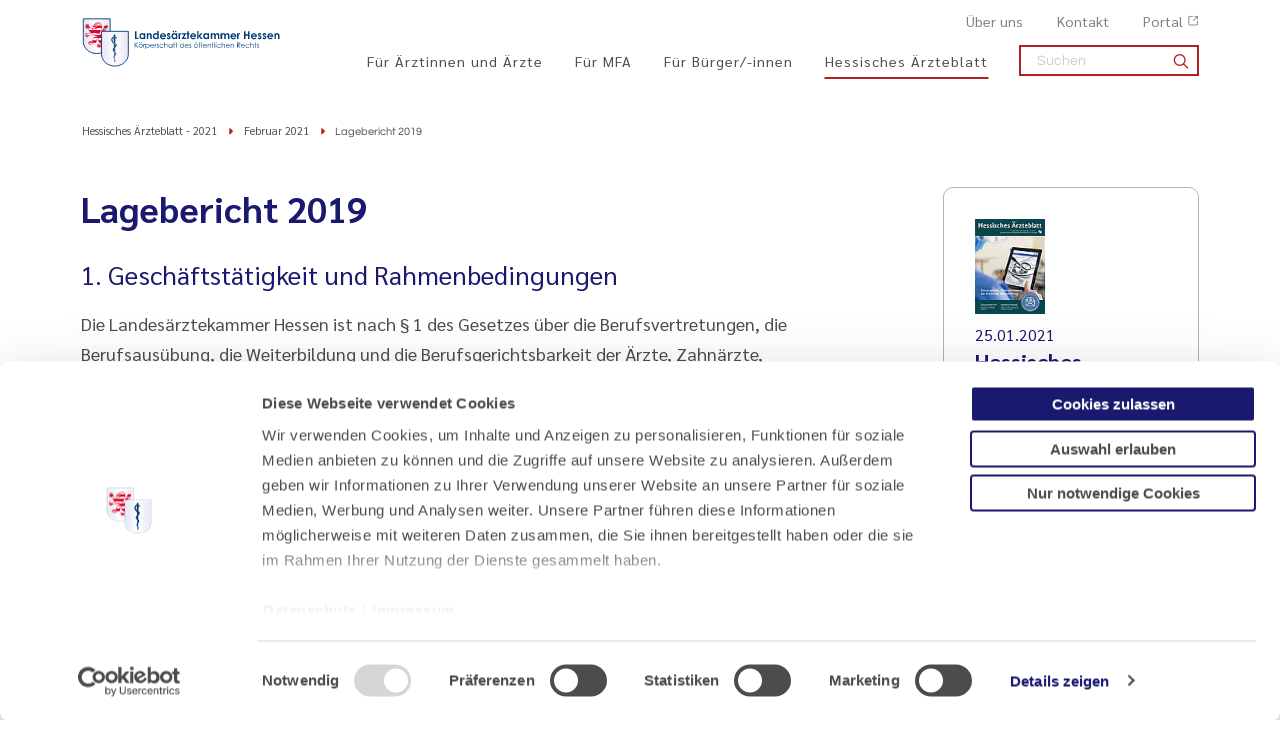

--- FILE ---
content_type: text/html; charset=utf-8
request_url: https://www.laekh.de/heftarchiv/ausgabe/artikel/2021/februar-2021/lagebericht-2019
body_size: 21370
content:
<!DOCTYPE html>
<html lang="de">
<head>

<meta charset="utf-8">
<!-- 
	- - - - - - - - - - - - - - - - - - - - - - - - - - - - - - - - - - - - - - - - - - - - - - - - - - - - -
	
	                                                   .:/+//-`        `-:/++/:`
	                                                `+yhhhhhhhhy+-  `:oyhhhhhhhhs:
	                                               .yhhhhhhhhhhhhhs+yhhhhhhhhhhhhh+
	yMMMMMN`  +MMMMMy   dMMMMM` dMMMMMMMMMMMMMd    shhhhhhhhhhhhhhhhhhhhhhhhhhhhhhh-
	 yMMMMN`  +MMMMMy   dMMMMm` dMMMMMMMMMMMMMd    hhhhhhhhhhhhhhhhhhhhhhhhhhhhhhhh/
	 .NMMMMo  dMMMMMM. -MMMMM/  dMMMMd             yhhhhhhhhhhhhhhhhhhhhhhhhhhhhhhh:
	  oMMMMN`-MMMMMMMs yMMMMm   dMMMMs             :hhhhhhhhhhhhhhhhhhhhhhhhhhhhhhs`
	  `mMMMMoyMMMMMMMN-MMMMM/   dMMMMNmmmmm+        /hhhhhhhhhhhhhhhhhhhhhhhhhhhhy.
	   /MMMMNNMMMsMMMMNMMMMd    dMMMMMMMMMM+         :yhhhhhhhhhhhhhhhhhhhhhhhhho`
	    dMMMMMMMN`dMMMMMMMM:    dMMMMh                .ohhhhhhhhhhhhhhhhhhhhhhy:`
	    -MMMMMMMy /MMMMMMMd     dMMMMs                  -shhhhhhhhhhhhhhhhhhy+`
	     yMMMMMM: `NMMMMMM:     dMMMMNddddddddy          `-ohhhhhhhhhhhhhhy+.
	     .NMMMMm   sMMMMMh      dMMMMMMMMMMMMMd            `-oyhhhhhhhhhy/.
	                                                          -oyhhhhhs/`
	                                                            .+yhs:`
	                                                              .:.
	           MMMMMMMMMMMMMMMM :NMMMMo   .mMMMMh` sMMMMMMMMMMMNd      hNMMMMMMMNdo    MMMMMMMMMMMMMs
	           mmmmmMMMMMNmmmmm  /MMMMM: `hMMMMd`  sMMMMMmmmmMMMMMs   MMMMMmdmNMMMMd   mmmmmNMMMMMMMs
	                dMMMMs        +MMMMN.sMMMMd.   sMMMMd    oMMMMM :MMMMM/`  -mMMMMs     -odMMMMNdo.
	                dMMMMo         oMMMMmMMMMm.    sMMMMd    oMMMMM +MMMMM     yMMMMd    yMMMMMMMd/`
	                dMMMMo          sMMMMMMMN.     sMMMMMmmmNMMMMN  +MMMMM     yMMMMd    -dMNmNMMMMd.
	                dMMMMo           yMMMMMN-      sMMMMMMMMMMNmy   +MMMMM     yMMMMd          hMMMMh
	                dMMMMo            MMMMMo       sMMMMm           /MMMMM.    dMMMMh  hhhhs   sMMMMN
	                dMMMMo            MMMMM+       sMMMMd           `mMMMMms+odMMMMM:  MMMMMy+sMMMMMs
	                dMMMMo            MMMMM+       sMMMMd            `yMMMMMMMMMMMm:   /mMMMMMMMMMNs
	                dMMMMo            MMMMM+       sMMMMd              .+ydmmmmho-      /sdmmmmmdy+`
	
	
	
	
	
	
	
	Auch unter der Haube geht’s bei uns mit Leidenschaft zu.
	© SCHAFFRATH ⋅|⋅ Deine TYPO3-Agentur ⋅|⋅ www.schaffrath.de/digital
	
	✔erfahren  ✔agil  ✔zertifiziert  ✔partnerschaftlich
	
	- - - - - - - - - - - - - - - - - - - - - - - - - - - - - - - - - - - - - - - - - - - - - - - - - - - - -

	This website is powered by TYPO3 - inspiring people to share!
	TYPO3 is a free open source Content Management Framework initially created by Kasper Skaarhoj and licensed under GNU/GPL.
	TYPO3 is copyright 1998-2026 of Kasper Skaarhoj. Extensions are copyright of their respective owners.
	Information and contribution at https://typo3.org/
-->


<link rel="icon" href="/_assets/d49b1b5a02c5e94b6bb9c00570a48fa0/Images/favicon.ico" type="image/vnd.microsoft.icon">
<title>Lagebericht 2019</title>
<meta name="generator" content="TYPO3 CMS">
<meta name="description" content="1. Geschäftstätigkeit und Rahmenbedingungen Die Landesärztekammer Hessen ist nach §&amp;nbsp;1 des Gesetzes über die Berufsvertretungen, die Berufsausübung,">
<meta name="keywords" content="Finanz- und Ertragslage,Geschäftstätigkeit,Haushalterische Entwicklung,Haushaltsplan,Risikobericht,Vermögen">
<meta name="viewport" content="width=device-width, initial-scale=1.0001, minimum-scale=1.0001, maximum-scale=2.0001, user-scalable=yes">
<meta name="robots" content="index, follow">
<meta property="og:site_name" content="Landesärztekammer Hessen">
<meta property="og:title" content="Lagebericht 2019">
<meta property="og:type" content="article">
<meta property="og:url" content="https://www.laekh.de/heftarchiv/ausgabe/artikel/2021/februar-2021/lagebericht-2019">
<meta property="og:updated_time" content="2021-02-23T14:00:41+01:00">
<meta property="og:description" content="1. Geschäftstätigkeit und Rahmenbedingungen Die Landesärztekammer Hessen ist nach §&amp;nbsp;1 des Gesetzes über die Berufsvertretungen, die Berufsausübung,">
<meta property="og:image" content="https://www.laekh.de/_assets/d49b1b5a02c5e94b6bb9c00570a48fa0/Images/socialmedia-placeholder-facebook.jpg">
<meta name="twitter:title" content="Lagebericht 2019">
<meta name="twitter:description" content="1. Geschäftstätigkeit und Rahmenbedingungen Die Landesärztekammer Hessen ist nach §&amp;nbsp;1 des Gesetzes über die Berufsvertretungen, die Berufsausübung,">
<meta name="twitter:card" content="summary">
<meta name="twitter:image" content="https://www.laekh.de/_assets/d49b1b5a02c5e94b6bb9c00570a48fa0/Images/socialmedia-placeholder-facebook.jpg">
<meta name="twitter:type" content="article">
<meta name="format-detection" content="telephone=no">


<link rel="stylesheet" href="/_assets/d49b1b5a02c5e94b6bb9c00570a48fa0/Styles/Vendor/icon-fonts/fontawesome/6.5.1/all.css?1764580035" media="all">
<link rel="stylesheet" href="/_assets/d49b1b5a02c5e94b6bb9c00570a48fa0/Styles/Vendor/icon-fonts/fontawesome/6.5.1/fontawesome.css?1764580035" media="all">
<link rel="stylesheet" href="/_assets/d49b1b5a02c5e94b6bb9c00570a48fa0/Styles/Vendor/icon-fonts/font-icons/font-icons.css?1764580035" media="all">
<link rel="stylesheet" href="/typo3temp/assets/compressed/merged-f9d46e357ae9c4e857f95c9adf2c89b5-6fb56d45d2a88fa1f3532397190f3fde.css?1764580131" media="all">


<script src="https://consent.cookiebot.com/uc.js?cbid=91dddce8-a833-4df1-9bd9-b60569bd151f&amp;blockingmode=auto&amp;culture=DE" type="text/javascript" async="async"></script>

<script>
/*<![CDATA[*/
/*cookie-consent*/
var tt = 'ma', tracking = false;
/* Matomo */
var _paq = _paq = window._paq = window._paq || [];function trackingInit() {  if (!tracking) {    _paq.push(['trackPageView']);    _paq.push(['enableLinkTracking']);    _paq.push(['enableHeartBeatTimer']);    (function() {      var u = 'https://piwik.laekh.de/';      _paq.push(['setTrackerUrl', u + 'piwik.php']);      _paq.push(['setSiteId', '4']);      var d = document.createElement('script');      d.async = true;      d.defer = true;      d.src = u + 'piwik.js';      document.head.appendChild(d);    })();    tracking = true;  }}
window.addEventListener('CookiebotOnLoad', function() {  window.CookieConsent.mutateEventListeners = false;});function setConsent() {  if (typeof Cookiebot !== 'undefined' && Cookiebot.consent.statistics) {trackingInit();  }}window.addEventListener('CookiebotOnAccept', setConsent);setConsent()
/* extended tracking */
var analyse = document.createElement('script');analyse.src = '/_assets/b3c51207fe5864c73490a115920819e5/JavaScript/analyse.js';document.head.appendChild(analyse);

/*]]>*/
</script>

<link rel="canonical" href="https://www.laekh.de/heftarchiv/ausgabe/artikel/2021/februar-2021/lagebericht-2019"/>
</head>
<body class=" subpage is-template-version2"> 

    <div class="layout-issuearchive">
        <a id="top" title="Nach oben"></a>
        

<header class="header" data-type="sticky">
    <div class="container flex">
        <div class="logo-wrap">
            
    <div class="header-logo logo-in-navi">
        <a class="logolink" title="Zur Startseite" href="/">
            <img title="Landesärztekammer Hessen" alt="Logo Landesärztekammer Hessen" src="/_assets/d49b1b5a02c5e94b6bb9c00570a48fa0/Images/logo/Logo_blau_rgb_300px.svg" width="300" height="75" />
        </a>
    </div>

        </div>

        
    <button aria-haspopup="menu" aria-label="Mobiles Menu" type="button" title="Mobiles Menu" class="lns-nav-trigger menu-trigger" data-type="toggle" data-dest="body" data-classname="mainmenu-isopen">
        <span class="bars"></span>
        <span class="bars"></span>
        <span class="bars"></span>
    </button>


        <div class="navi-wrap">
            <div class="meta-navi-wrap in-desktopnavi hidden-xs hidden-sm hidden-md hidden-lg">
                
    <nav class="meta-navi">
        <ul>


    
        
    
        <li class=" ">
            <a href="/ueber-uns" target="_self">Über uns</a>
            
        </li>
    

    
        
    
        <li class=" ">
            <a href="/kontakt" target="_self">Kontakt</a>
            
        </li>
    

    
        
    
        <li class=" ">
            <a href="https://portal.laekh.de" target="_blank">Portal</a>
            
        </li>
    

    













</ul>
    </nav>

            </div>

            <div class="main-navi-wrap">
                <div id="lns-nav">
                    <div class="search searchfield navi-searchfield searchfield-in-mobilenavi hidden-xl hidden-xxl">
                        <div class="tx_solr">
                            <form class="tx-solr-search-form-pi-results" method="get" action="/suche" accept-charset="utf-8" rel="nofollow">
                                <fieldset>
                                    <input type="text" class="tx-solr-q lns-solr-livesearch" autocomplete="off" name="q" placeholder="Suchen" />
                                    <button><i class="icon-line-search"></i></button>
                                </fieldset>
                            </form>
                        </div>
                    </div>

                    <nav class="main-menu" id="mainmenu">
                        <ul class="lvl-0">
                            


    
        
    
        <li class="sub ">
            <a href="/fuer-aerztinnen-und-aerzte" target="_self">Für Ärztinnen und Ärzte</a>
            
                <i class="menu-sub level-1 icon-open-submenu"></i>
                
    
        <ul class="lvl-1">
            
                <li class="sub-col ">
                    <a href="/ueber-uns/standort-bad-nauheim/akademie-fuer-aerztliche-fort-und-weiterbildung" target="_self">Akademie für Ärztliche Fort- und Weiterbildung<hr /></a>

                    
                </li>
            
                <li class="sub-col ">
                    <a href="/fuer-aerztinnen-und-aerzte/mitgliedschaft" target="_self">Mitgliedschaft<hr /></a>

                    
                        <i class="menu-sub level-2 icon-open-submenu"></i>

                        <ul class="lvl-2">
                            
                                <li class="">
                                    <a href="/fuer-aerztinnen-und-aerzte/mitgliedschaft/approbation-als-aerztin-arzt-in-hessen" target="_self">Approbation als Ärztin/Arzt in Hessen</a>
                                </li>
                            
                                <li class="">
                                    <a href="/fuer-aerztinnen-und-aerzte/mitgliedschaft/anmeldung" target="_self">Anmeldung</a>
                                </li>
                            
                                <li class="">
                                    <a href="/fuer-aerztinnen-und-aerzte/mitgliedschaft/mitgliedsbeitrag" target="_self">Mitgliedsbeitrag</a>
                                </li>
                            
                                <li class="">
                                    <a href="/fuer-aerztinnen-und-aerzte/mitgliedschaft/aenderungsmeldung" target="_self">Änderungsmeldung</a>
                                </li>
                            
                                <li class="">
                                    <a href="/fuer-aerztinnen-und-aerzte/mitgliedschaft/arztausweis" target="_self">Arztausweis</a>
                                </li>
                            
                                <li class="">
                                    <a href="/fuer-aerztinnen-und-aerzte/mitgliedschaft/elektronischer-heilberufsausweis-ehba" target="_self">Elektronischer Heilberufsausweis (eHBA)</a>
                                </li>
                            
                                <li class="">
                                    <a href="/fuer-aerztinnen-und-aerzte/mitgliedschaft/smc-b-fuer-privataerztinnen-und-privataerzte" target="_self">SMC-B für Privatärztinnen und Privatärzte</a>
                                </li>
                            
                                <li class="">
                                    <a href="/fuer-aerztinnen-und-aerzte/mitgliedschaft/efn-barcode-bestellung" target="_self">EFN-Barcode-Bestellung</a>
                                </li>
                            
                                <li class="">
                                    <a href="/ueber-uns/bezirksaerztekammern" target="_self">Bezirksärztekammern</a>
                                </li>
                            
                                <li class="">
                                    <a href="/ueber-uns/versorgungswerk" target="_self">Versorgungswerk</a>
                                </li>
                            
                        </ul>
                    
                </li>
            
                <li class="sub-col ">
                    <a href="/fuer-aerztinnen-und-aerzte/weiterbildung" target="_self">Weiterbildung<hr /></a>

                    
                        <i class="menu-sub level-2 icon-open-submenu"></i>

                        <ul class="lvl-2">
                            
                                <li class="">
                                    <a href="/fuer-aerztinnen-und-aerzte/weiterbildung/evaluation-der-weiterbildung" target="_self">Evaluation der Weiterbildung</a>
                                </li>
                            
                                <li class="">
                                    <a href="/fuer-aerztinnen-und-aerzte/weiterbildung/aerztinnen-und-aerzte-in-weiterbildung" target="_self">Ärztinnen und Ärzte in Weiterbildung</a>
                                </li>
                            
                                <li class="">
                                    <a href="/fuer-aerztinnen-und-aerzte/weiterbildung/weiterbildungsbefugte" target="_self">Weiterbildungsbefugte</a>
                                </li>
                            
                                <li class="">
                                    <a href="/fuer-aerztinnen-und-aerzte/weiterbildung/weiterbildungsordnungen-antragstellung-und-formulare" target="_self">Weiterbildungsordnungen, Antragstellung und Formulare</a>
                                </li>
                            
                                <li class="">
                                    <a href="/fuer-aerztinnen-und-aerzte/weiterbildung/kontakt" target="_self">Kontakt</a>
                                </li>
                            
                        </ul>
                    
                </li>
            
                <li class="sub-col ">
                    <a href="/fuer-aerztinnen-und-aerzte/weitere-qualifikationen-fachkunden" target="_self">Weitere Qualifikationen/Fachkunden<hr /></a>

                    
                        <i class="menu-sub level-2 icon-open-submenu"></i>

                        <ul class="lvl-2">
                            
                                <li class="">
                                    <a href="/fuer-aerztinnen-und-aerzte/weitere-qualifikationen-fachkunden/qualifikation-zur-fachgebundenen-genetischen-beratung" target="_self">Qualifikation zur fachgebundenen genetischen Beratung</a>
                                </li>
                            
                                <li class="">
                                    <a href="/fuer-aerztinnen-und-aerzte/weitere-qualifikationen-fachkunden/leitender-notarzt-aerztlicher-leiter-rettungsdienst" target="_self">Leitender Notarzt / Ärztlicher Leiter Rettungsdienst</a>
                                </li>
                            
                                <li class="">
                                    <a href="/fuer-aerztinnen-und-aerzte/weitere-qualifikationen-fachkunden/fachkunden-im-strahlenschutz" target="_self">Fachkunden im Strahlenschutz</a>
                                </li>
                            
                                <li class="">
                                    <a href="/fuer-aerztinnen-und-aerzte/weitere-qualifikationen-fachkunden/nisv-laserbehandlungen" target="_self">NiSV-Laserbehandlungen</a>
                                </li>
                            
                        </ul>
                    
                </li>
            
                <li class="sub-col ">
                    <a href="/fuer-aerztinnen-und-aerzte/fortbildung" target="_self">Fortbildung<hr /></a>

                    
                        <i class="menu-sub level-2 icon-open-submenu"></i>

                        <ul class="lvl-2">
                            
                                <li class="">
                                    <a href="/fuer-aerztinnen-und-aerzte/fortbildung/fortbildungspunktekonto" target="_self">Fortbildungspunktekonto</a>
                                </li>
                            
                                <li class="">
                                    <a href="/fuer-aerztinnen-und-aerzte/fortbildung/zertifizierung-von-fortbildungsveranstaltungen" target="_self">Zertifizierung von Fortbildungsveranstaltungen</a>
                                </li>
                            
                                <li class="">
                                    <a href="/fuer-aerztinnen-und-aerzte/fortbildung/punktemeldung-fuer-veranstalter-innen" target="_self">Punktemeldung für Veranstalter/-innen</a>
                                </li>
                            
                                <li class="">
                                    <a href="/fuer-aerztinnen-und-aerzte/fortbildung/fobiapp-web" target="_self">FobiApp-Web</a>
                                </li>
                            
                        </ul>
                    
                </li>
            
                <li class="sub-col ">
                    <a href="/fuer-aerztinnen-und-aerzte/junge-aerztinnen-und-aerzte-berufseinstieg" target="_self">Junge Ärztinnen und Ärzte/Berufseinstieg<hr /></a>

                    
                        <i class="menu-sub level-2 icon-open-submenu"></i>

                        <ul class="lvl-2">
                            
                                <li class="">
                                    <a href="/fuer-aerztinnen-und-aerzte/junge-aerztinnen-und-aerzte-berufseinstieg/kammermitgliedschaft" target="_self">Kammermitgliedschaft</a>
                                </li>
                            
                                <li class="">
                                    <a href="/fuer-aerztinnen-und-aerzte/junge-aerztinnen-und-aerzte-berufseinstieg/wichtige-dokumente-arztausweis-etc" target="_self">Wichtige Dokumente (Arztausweis etc.)</a>
                                </li>
                            
                                <li class="">
                                    <a href="/fuer-aerztinnen-und-aerzte/junge-aerztinnen-und-aerzte-berufseinstieg/approbation" target="_self">Approbation</a>
                                </li>
                            
                                <li class="">
                                    <a href="/fuer-aerztinnen-und-aerzte/junge-aerztinnen-und-aerzte-berufseinstieg/haftung-und-versicherung" target="_self">Haftung und Versicherung</a>
                                </li>
                            
                                <li class="">
                                    <a href="/fuer-aerztinnen-und-aerzte/junge-aerztinnen-und-aerzte-berufseinstieg/altersvorsorge-versorgungswerk-etc" target="_self">Altersvorsorge (Versorgungswerk etc.)</a>
                                </li>
                            
                                <li class="">
                                    <a href="/fuer-aerztinnen-und-aerzte/junge-aerztinnen-und-aerzte-berufseinstieg/weiterbildung-verstehen" target="_self">Weiterbildung verstehen</a>
                                </li>
                            
                                <li class="">
                                    <a href="/fuer-aerztinnen-und-aerzte/junge-aerztinnen-und-aerzte-berufseinstieg/wie-ist-die-aerzteschaft-organisiert" target="_self">Wie ist die Ärzteschaft organisiert?</a>
                                </li>
                            
                                <li class="">
                                    <a href="/fuer-aerztinnen-und-aerzte/junge-aerztinnen-und-aerzte-berufseinstieg/junge-kammer" target="_self">Junge Kammer</a>
                                </li>
                            
                        </ul>
                    
                </li>
            
                <li class="sub-col ">
                    <a href="/fuer-aerztinnen-und-aerzte/qualitaetssicherung" target="_self">Qualitätssicherung<hr /></a>

                    
                        <i class="menu-sub level-2 icon-open-submenu"></i>

                        <ul class="lvl-2">
                            
                                <li class="">
                                    <a href="/fuer-aerztinnen-und-aerzte/qualitaetssicherung/qualitaetssicherung-haemotherapie" target="_self">Qualitätssicherung Hämotherapie</a>
                                </li>
                            
                                <li class="">
                                    <a href="/fuer-aerztinnen-und-aerzte/qualitaetssicherung/peer-review" target="_self">Peer Review</a>
                                </li>
                            
                                <li class="">
                                    <a href="/fuer-aerztinnen-und-aerzte/qualitaetssicherung/reproduktionsmedizin" target="_self">Reproduktionsmedizin</a>
                                </li>
                            
                                <li class="">
                                    <a href="/fuer-aerztinnen-und-aerzte/qualitaetssicherung/transplantationsbeauftragte" target="_self">Transplantationsbeauftragte</a>
                                </li>
                            
                                <li class="">
                                    <a href="/fuer-aerztinnen-und-aerzte/qualitaetssicherung/versorgungsforschung" target="_self">Versorgungsforschung</a>
                                </li>
                            
                                <li class="">
                                    <a href="/fuer-aerztinnen-und-aerzte/qualitaetssicherung/veroeffentlichungen" target="_self">Veröffentlichungen</a>
                                </li>
                            
                                <li class="">
                                    <a href="/fuer-aerztinnen-und-aerzte/qualitaetssicherung/patientensicherheit" target="_self">Patientensicherheit</a>
                                </li>
                            
                                <li class="">
                                    <a href="/fuer-aerztinnen-und-aerzte/qualitaetssicherung/kurs-weiterbildung-aerztliches-qualitaetsmanagement" target="_self">Kurs-Weiterbildung &quot;Ärztliches Qualitätsmanagement&quot;</a>
                                </li>
                            
                        </ul>
                    
                </li>
            
                <li class="sub-col ">
                    <a href="/fuer-aerztinnen-und-aerzte/rund-ums-recht" target="_self">Rund ums Recht<hr /></a>

                    
                        <i class="menu-sub level-2 icon-open-submenu"></i>

                        <ul class="lvl-2">
                            
                                <li class="">
                                    <a href="/fuer-aerztinnen-und-aerzte/rund-ums-recht/rechtsquellen" target="_self">Rechtsquellen</a>
                                </li>
                            
                                <li class="">
                                    <a href="/fuer-aerztinnen-und-aerzte/rund-ums-recht/publikationen-und-merkblaetter" target="_self">Publikationen und Merkblätter</a>
                                </li>
                            
                                <li class="">
                                    <a href="/fuer-aerztinnen-und-aerzte/rund-ums-recht/rechtsabteilung" target="_self">Rechtsabteilung</a>
                                </li>
                            
                                <li class="">
                                    <a href="/fuer-aerztinnen-und-aerzte/rund-ums-recht/rechtsfragen-zum-gebuehrenrecht" target="_self">Rechtsfragen zum Gebührenrecht</a>
                                </li>
                            
                                <li class="">
                                    <a href="/fuer-aerztinnen-und-aerzte/rund-ums-recht/gutachterbenennenungen" target="_self">Gutachterbenennenungen</a>
                                </li>
                            
                                <li class="">
                                    <a href="/fuer-aerztinnen-und-aerzte/rund-ums-recht/certificate-of-good-standing" target="_self">Certificate of Good Standing</a>
                                </li>
                            
                                <li class="">
                                    <a href="/fuer-aerztinnen-und-aerzte/rund-ums-recht/berufsgerichtsabteilung" target="_self">Berufsgerichtsabteilung</a>
                                </li>
                            
                                <li class="">
                                    <a href="/fuer-aerztinnen-und-aerzte/rund-ums-recht/ethik-kommission" target="_self">Ethik-Kommission</a>
                                </li>
                            
                                <li class="">
                                    <a href="/fuer-aerztinnen-und-aerzte/rund-ums-recht/clearingstelle" target="_self">Clearingstelle</a>
                                </li>
                            
                                <li class="">
                                    <a href="/fuer-aerztinnen-und-aerzte/rund-ums-recht/aerztliche-dokumentation-nach-gewalthandlungen" target="_self">Ärztliche Dokumentation nach Gewalthandlungen</a>
                                </li>
                            
                                <li class="">
                                    <a href="/fuer-aerztinnen-und-aerzte/rund-ums-recht/datenschutz-dsgvo" target="_self">Datenschutz/DSGVO</a>
                                </li>
                            
                                <li class="">
                                    <a href="/ueber-uns/ombudspersonen" target="_self">Ombudspersonen</a>
                                </li>
                            
                        </ul>
                    
                </li>
            
                <li class="sub-col ">
                    <a href="/fuer-aerztinnen-und-aerzte/fachsprach-und-kenntnispruefungen" target="_self">Fachsprach- und Kenntnisprüfungen<hr /></a>

                    
                </li>
            
                <li class="sub-col ">
                    <a href="/fuer-aerztinnen-und-aerzte/betriebsaerztliche-sicherheitstechnische-praxisbetreuung" target="_self">Betriebsärztliche - sicherheitstechnische Praxisbetreuung<hr /></a>

                    
                </li>
            
                <li class="sub-col ">
                    <a href="/fuer-aerztinnen-und-aerzte/gewalt-gegen-aerzte" target="_self">Gewalt gegen Ärzte<hr /></a>

                    
                </li>
            
        </ul>
    

            
        </li>
    

    
        
    
        <li class="sub ">
            <a href="/fuer-mfa" target="_self">Für MFA</a>
            
                <i class="menu-sub level-1 icon-open-submenu"></i>
                
    
        <ul class="lvl-1">
            
                <li class="sub-col ">
                    <a href="/fuer-mfa/mfa-beruf-mit-zukunft" target="_self">MFA - Beruf mit Zukunft<hr /></a>

                    
                        <i class="menu-sub level-2 icon-open-submenu"></i>

                        <ul class="lvl-2">
                            
                                <li class="">
                                    <a href="/fuer-mfa/mfa-beruf-mit-zukunft/berufsinfos" target="_self">Berufsinfos</a>
                                </li>
                            
                                <li class="">
                                    <a href="/fuer-mfa/mfa-beruf-mit-zukunft/ausbildung" target="_self">Ausbildung</a>
                                </li>
                            
                                <li class="">
                                    <a href="/fuer-mfa/mfa-beruf-mit-zukunft/voraussetzungen" target="_self">Voraussetzungen</a>
                                </li>
                            
                                <li class="">
                                    <a href="/fuer-mfa/mfa-beruf-mit-zukunft/verguetung" target="_self">Vergütung</a>
                                </li>
                            
                                <li class="">
                                    <a href="/fuer-mfa/mfa-beruf-mit-zukunft/zukunftsaussichten" target="_self">Zukunftsaussichten</a>
                                </li>
                            
                                <li class="">
                                    <a href="/fuer-mfa/mfa-beruf-mit-zukunft/stimmen-aus-der-praxis" target="_self">Stimmen aus der Praxis</a>
                                </li>
                            
                                <li class="">
                                    <a href="/fuer-mfa/mfa-beruf-mit-zukunft/bewerbungstipps" target="_self">Bewerbungstipps</a>
                                </li>
                            
                                <li class="">
                                    <a href="/fuer-mfa/mfa-beruf-mit-zukunft/jobboerse" target="_self">Jobbörse</a>
                                </li>
                            
                                <li class="">
                                    <a href="/fuer-mfa/mfa-beruf-mit-zukunft/kontakt" target="_self">Kontakt</a>
                                </li>
                            
                        </ul>
                    
                </li>
            
                <li class="sub-col ">
                    <a href="/fuer-mfa/berufsausbildung" target="_self">Berufsausbildung<hr /></a>

                    
                        <i class="menu-sub level-2 icon-open-submenu"></i>

                        <ul class="lvl-2">
                            
                                <li class="">
                                    <a href="/fuer-mfa/berufsausbildung/kontakt-mfa-ausbildungswesen" target="_self">Kontakt: MFA-Ausbildungswesen</a>
                                </li>
                            
                                <li class="">
                                    <a href="/fuer-mfa/berufsausbildung/berufsausbildungsvertrag-und-vorschriften" target="_self">Berufsausbildungsvertrag und Vorschriften</a>
                                </li>
                            
                                <li class="">
                                    <a href="/fuer-mfa/berufsausbildung/eignungstest" target="_self">Eignungstest</a>
                                </li>
                            
                                <li class="">
                                    <a href="/fuer-mfa/berufsausbildung/ausbildungsberatung-quabb" target="_self">Ausbildungsberatung/QuABB</a>
                                </li>
                            
                                <li class="">
                                    <a href="/fuer-mfa/berufsausbildung/pruefungen" target="_self">Prüfungen</a>
                                </li>
                            
                                <li class="">
                                    <a href="/fuer-mfa/berufsausbildung/pruefungstermine" target="_self">Prüfungstermine</a>
                                </li>
                            
                                <li class="">
                                    <a href="/fuer-mfa/berufsausbildung/ueberbetriebliche-ausbildung" target="_self">Überbetriebliche Ausbildung</a>
                                </li>
                            
                                <li class="">
                                    <a href="/fuer-mfa/fortbildung-fuer-mfa/pruefungsvorbereitungs-und-fortbildungskurse-fuer-auszubildende" target="_self">Prüfungsvorbereitungs- und Fortbildungskurse für Auszubildende</a>
                                </li>
                            
                                <li class="">
                                    <a href="/fuer-mfa/berufsausbildung/berufsschulen" target="_self">Berufsschulen</a>
                                </li>
                            
                                <li class="">
                                    <a href="/fuer-mfa/berufsausbildung/betriebspraktika" target="_self">Betriebspraktika</a>
                                </li>
                            
                                <li class="">
                                    <a href="/fuer-mfa/berufsausbildung/foerderprogramme-eq" target="_self">Förderprogramme/EQ</a>
                                </li>
                            
                                <li class="">
                                    <a href="/fuer-mfa/berufsausbildung/ausbildung-in-teilzeit" target="_self">Ausbildung in Teilzeit</a>
                                </li>
                            
                        </ul>
                    
                </li>
            
                <li class="sub-col ">
                    <a href="/fuer-mfa/fortbildung-fuer-mfa" target="_self">Fortbildung für MFA<hr /></a>

                    
                        <i class="menu-sub level-2 icon-open-submenu"></i>

                        <ul class="lvl-2">
                            
                                <li class="">
                                    <a href="/fuer-mfa/fortbildung-fuer-mfa/aktuelle-fortbildungsangebote" target="_self">Aktuelle Fortbildungsangebote</a>
                                </li>
                            
                                <li class="">
                                    <a href="/fuer-mfa/fortbildung-fuer-mfa/ein-und-mehrtaegige-fortbildungsveranstaltungen" target="_self">Ein- und mehrtägige Fortbildungsveranstaltungen</a>
                                </li>
                            
                                <li class="">
                                    <a href="/fuer-mfa/fortbildung-fuer-mfa/qualifizierungslehrgaenge" target="_self">Qualifizierungslehrgänge</a>
                                </li>
                            
                                <li class="">
                                    <a href="/fuer-mfa/fortbildung-fuer-mfa/aufstiegsfortbildung-fachwirt-fachwirtin-fuer-ambulante-medizinische-versorgung" target="_self">Aufstiegsfortbildung Fachwirt/Fachwirtin für ambulante medizinische Versorgung</a>
                                </li>
                            
                                <li class="">
                                    <a href="/fuer-mfa/fortbildung-fuer-mfa/pruefungsvorbereitungs-und-fortbildungskurse-fuer-auszubildende" target="_self">Prüfungsvorbereitungs- und Fortbildungskurse für Auszubildende</a>
                                </li>
                            
                                <li class="">
                                    <a href="/fuer-mfa/fortbildung-fuer-mfa/kontakt-carl-oelemann-schule" target="_self">Kontakt: Carl-Oelemann-Schule</a>
                                </li>
                            
                                <li class="">
                                    <a href="/fuer-mfa/fortbildung-fuer-mfa/bildergalerie" target="_self">Bildergalerie</a>
                                </li>
                            
                                <li class="">
                                    <a href="/fuer-mfa/fortbildung-fuer-mfa/zertifizierungen" target="_self">Zertifizierungen</a>
                                </li>
                            
                                <li class="">
                                    <a href="/fuer-mfa/fortbildung-fuer-mfa/weiter-gehts-fortbilden-und-durchstarten" target="_self">&quot;Weiter geht&#039;s - fortbilden und durchstarten&quot;</a>
                                </li>
                            
                                <li class="">
                                    <a href="/fuer-mfa/fortbildung-fuer-mfa/foerderprogramme" target="_self">Förderprogramme</a>
                                </li>
                            
                        </ul>
                    
                </li>
            
                <li class="sub-col ">
                    <a href="/fuer-mfa/jobboerse" target="_self">Jobbörse<hr /></a>

                    
                        <i class="menu-sub level-2 icon-open-submenu"></i>

                        <ul class="lvl-2">
                            
                                <li class="">
                                    <a href="/fuer-mfa/jobboerse/biete-ausbildungsplatz" target="_self">Biete Ausbildungsplatz</a>
                                </li>
                            
                                <li class="">
                                    <a href="/fuer-mfa/jobboerse/biete-arbeitsplatz" target="_self">Biete Arbeitsplatz</a>
                                </li>
                            
                                <li class="">
                                    <a href="/fuer-mfa/jobboerse/suche-ausbildungsplatz" target="_self">Suche Ausbildungsplatz</a>
                                </li>
                            
                                <li class="">
                                    <a href="/fuer-mfa/jobboerse/suche-arbeitsplatz" target="_self">Suche Arbeitsplatz</a>
                                </li>
                            
                        </ul>
                    
                </li>
            
                <li class="sub-col ">
                    <a href="/fuer-mfa/arbeitsverhaeltnis" target="_self">Arbeitsverhältnis<hr /></a>

                    
                        <i class="menu-sub level-2 icon-open-submenu"></i>

                        <ul class="lvl-2">
                            
                                <li class="">
                                    <a href="/fuer-mfa/arbeitsverhaeltnis/muster-arbeitsvertrag" target="_self">Muster-Arbeitsvertrag</a>
                                </li>
                            
                                <li class="">
                                    <a href="/fuer-mfa/arbeitsverhaeltnis/tarifvertraege" target="_self">Tarifverträge</a>
                                </li>
                            
                                <li class="">
                                    <a href="/fuer-mfa/arbeitsverhaeltnis/ehrungen-fuer-langjaehrig-taetige-arzthelfer-innen-und-mfa" target="_self">Ehrungen für langjährig tätige Arzthelfer/-innen und MFA</a>
                                </li>
                            
                                <li class="">
                                    <a href="/fuer-mfa/arbeitsverhaeltnis/bildungsurlaub" target="_self">Bildungsurlaub</a>
                                </li>
                            
                                <li class="">
                                    <a href="/fuer-mfa/arbeitsverhaeltnis/altersversorgung" target="_self">Altersversorgung</a>
                                </li>
                            
                        </ul>
                    
                </li>
            
                <li class="sub-col ">
                    <a href="/fuer-mfa/mutterschutz" target="_self">Mutterschutz<hr /></a>

                    
                </li>
            
                <li class="sub-col ">
                    <a href="/fuer-mfa/anerkennung-auslaendischer-berufsabschluesse" target="_self">Anerkennung ausländischer Berufsabschlüsse<hr /></a>

                    
                </li>
            
                <li class="sub-col ">
                    <a href="/fuer-mfa/begabtenfoerderung" target="_self">Begabtenförderung<hr /></a>

                    
                </li>
            
        </ul>
    

            
        </li>
    

    
        
    
        <li class="sub ">
            <a href="/fuer-buerger-innen" target="_self">Für Bürger/-innen</a>
            
                <i class="menu-sub level-1 icon-open-submenu"></i>
                
    
        <ul class="lvl-1">
            
                <li class="sub-col ">
                    <a href="/fuer-buerger-innen/arztsuche" target="_self">Arztsuche<hr /></a>

                    
                </li>
            
                <li class="sub-col ">
                    <a href="/fuer-buerger-innen/patientenbeschwerden" target="_self">Patientenbeschwerden<hr /></a>

                    
                </li>
            
                <li class="sub-col ">
                    <a href="/fuer-buerger-innen/behandlungsfehler-gutachter-und-schlichtungsstelle" target="_self">Behandlungsfehler - Gutachter- und Schlichtungsstelle<hr /></a>

                    
                </li>
            
                <li class="sub-col ">
                    <a href="/fuer-buerger-innen/rechnungspruefung-goae" target="_self">Rechnungsprüfung - GOÄ<hr /></a>

                    
                </li>
            
                <li class="sub-col ">
                    <a href="/fuer-buerger-innen/ihr-gutes-recht" target="_self">Ihr gutes Recht<hr /></a>

                    
                        <i class="menu-sub level-2 icon-open-submenu"></i>

                        <ul class="lvl-2">
                            
                                <li class="">
                                    <a href="/fuer-buerger-innen/ihr-gutes-recht/patientenverfuegung" target="_self">Patientenverfügung</a>
                                </li>
                            
                                <li class="">
                                    <a href="/fuer-buerger-innen/ihr-gutes-recht/klinische-studien" target="_self">Klinische Studien</a>
                                </li>
                            
                                <li class="">
                                    <a href="/ueber-uns/ombudspersonen/ombudsstelle-fuer-faelle-von-missbrauch-in-aerztlichen-behandlungen" target="_self">Ombudsstelle für Fälle von Missbrauch in ärztlichen Behandlungen</a>
                                </li>
                            
                                <li class="">
                                    <a href="/ueber-uns/ombudspersonen/menschenrechts-rassismus-und-diskriminierungsbeauftragte" target="_self">Menschenrechts-, Rassismus- und Diskriminierungsbeauftragter</a>
                                </li>
                            
                                <li class="">
                                    <a href="/fuer-buerger-innen/ihr-gutes-recht/pid-ethikkommission" target="_self">PID-Ethikkommission</a>
                                </li>
                            
                        </ul>
                    
                </li>
            
                <li class="sub-col ">
                    <a href="/fuer-buerger-innen/praevention" target="_self">Prävention<hr /></a>

                    
                        <i class="menu-sub level-2 icon-open-submenu"></i>

                        <ul class="lvl-2">
                            
                                <li class="">
                                    <a href="/fuer-buerger-innen/praevention/lachgas" target="_self">Lachgas</a>
                                </li>
                            
                        </ul>
                    
                </li>
            
                <li class="sub-col ">
                    <a href="https://portal.laekh.de/validatedoc.jsp" target="_blank">Arztausweisvalidierung<hr /></a>

                    
                </li>
            
        </ul>
    

            
        </li>
    

    
        
    
        <li class=" active">
            <a href="/hessisches-aerzteblatt" target="_self">Hessisches Ärzteblatt</a>
            
        </li>
    

    














                        </ul>
                    </nav>

                    <div class="search searchfield navi-searchfield searchfield-in-desktopnavi hidden-lg hidden-md hidden-sm hidden-xs">
                        <div class="tx_solr">
                            <form class="tx-solr-search-form-pi-results" method="get" action="/suche" accept-charset="utf-8" rel="nofollow">
                                <fieldset>
                                    <input type="text" class="tx-solr-q lns-solr-livesearch" autocomplete="off" name="q" placeholder="Suchen" />
                                    <button class="tx-solr-submit"><i class="icon-line-search"></i></button>
                                </fieldset>
                            </form>
                        </div>
                    </div>

                    <div class="meta-navi-wrap in-mobilenavi hidden-xl hidden-xxl">
                        
    <nav class="meta-navi">
        <ul>


    
        
    
        <li class=" ">
            <a href="/ueber-uns" target="_self">Über uns</a>
            
        </li>
    

    
        
    
        <li class=" ">
            <a href="/kontakt" target="_self">Kontakt</a>
            
        </li>
    

    
        
    
        <li class=" ">
            <a href="https://portal.laekh.de" target="_blank">Portal</a>
            
        </li>
    

    













</ul>
    </nav>

                    </div>
                </div>
            </div>
        </div>
    </div>

    <div class="lns-nav-trigger lns-nav-close-overlay"></div>
</header>














        <main id="content" class="main">
            
            


		<div class="breadcrumbarea clearfix">
			<div class="container">
                <ul itemscope itemtype="http://schema.org/BreadcrumbList"><li itemscope itemtype="http://schema.org/ListItem" itemprop="itemListElement"><a href="/hessisches-aerzteblatt/2021" title="Link zur Seite Hessisches Ärzteblatt - 2021" itemscope itemtype="http://schema.org/Thing" itemprop="item" itemid="/hessisches-aerzteblatt/2021"><span itemprop="name">Hessisches Ärzteblatt - 2021</span></a><meta itemprop="position" content="1" /></li><li itemscope itemtype="http://schema.org/ListItem" itemprop="itemListElement"><a href="/heftarchiv/ausgabe/2021/februar-2021" title="Link zur Seite Februar 2021" itemscope itemtype="http://schema.org/Thing" itemprop="item" itemid="/heftarchiv/ausgabe/2021/februar-2021"><span itemprop="name">Februar 2021</span></a><meta itemprop="position" content="2" /></li><li itemscope itemtype="http://schema.org/ListItem" itemprop="itemListElement"><span itemscope itemtype="http://schema.org/Thing" itemprop="item" itemid="/heftarchiv/ausgabe/artikel/2021/februar-2021/lagebericht-2019"><span itemprop="name">Lagebericht 2019</span></span><meta itemprop="position" content="3" /></li></ul>
			</div>
		</div>
	



                <div class="content clearfix">
                    <!--TYPO3SEARCH_begin-->
                        
<div id="c19" class="lns-sitepackage frame frame-default frame-type-lnsissuearchive_articleshow layout-0   "><div class="0"><div class="tx-lns-issuearchive"><div class="issuearchive articledetail"><article class="article" data-articleuid="2317"><script type="application/ld+json">{
    "@context": "http://schema.org",
    "@type": "Article",
    "datePublished": "2021-02-23",
    "dateModified": "2021-01-25",
    "headline": "Lagebericht 2019",
    "description": "",
    "articleBody": "<h3>1. Geschäftstätigkeit und Rahmenbedingungen</h3>\r\n<p>Die Landesärztekammer Hessen ist nach §&nbsp;1 des Gesetzes über die Berufsvertretungen, die Berufsausübung, die Weiterbildung und die Berufsgerichtsbarkeit der Ärzte, Zahnärzte, Tierärzte, Apotheker, Psychologischen Psychotherapeuten und Kinder- und Jugendlichenpsychotherapeuten (Heilberufsgesetz) in der Fassung vom 25. Mai 2018 eine Körperschaft des öffentlichen Rechts.</p>\r\n<p>Nach §&nbsp;13 Heilberufsgesetz und dem entsprechenden §&nbsp;4 der Hauptsatzung der Landesärztekammer Hessen vom 17. Juli 1995, zuletzt geändert am 27. November 2018, sind Organe der Kammer die Delegiertenversammlung sowie das Präsidium.</p>\r\n<p>Seit dem Umzug im Juni 2019 lautet die Anschrift des Verwaltungssitzes 60314 Frankfurt am Main, Hanauer Landstr. 152.</p>\r\n<p>In Bad Nauheim befindet sich das Bildungszentrum der Landesärztekammer Hessen. Die Akademie für ärztliche Fort- und Weiterbildung und die Carl-Oelemann-Schule (für Medizinische Fachangestellte) führen dort Aus-, Weiter- und Fortbildungsveranstaltungen durch. Im „Gästehaus der Carl-Oelemann-Schule“ werden die Teilnehmer der Überbetrieblichen Ausbildung beherbergt.</p>\r\n<p>Die Bezirksärztekammern in Darmstadt, Frankfurt/Main, Gießen, Kassel, Marburg und Wiesbaden nehmen die dezentralen Aufgaben der Landesärztekammer nach regionalen Gesichtspunkten wahr.</p>\r\n<p>Als besondere Einrichtung der Landesärztekammer Hessen mit eigener Satzung hat das Versorgungswerk die Aufgabe, für die Kammerangehörigen und ihre Hinterbliebenen Versorgungsleistungen zu gewähren, soweit sie Mitglieder des Versorgungswerkes sind. Gemeinsames Organ der Landesärztekammer und des Versorgungswerkes ist die Delegiertenversammlung. Die Rechnungslegung des Versorgungswerkes erfolgt gesondert.</p>\r\n<p>Das Heilberufsgesetz in der Fassung der Bekanntmachung vom 07.02.2003, zuletzt geändert durch Gesetz vom 03. Mai 2018, sieht in §&nbsp;5a die sog. Teilrechtsfähigkeit des Versorgungswerkes vor.</p>\r\n<p>Auf dieser Grundlage kann das Versorgungswerk im Rechtsverkehr unter eigenem Namen handeln, klagen und verklagt werden. Es verwaltet ein eigenes Vermögen, das nicht für die Verbindlichkeiten der Kammer haftet. Umgekehrt haftet auch die Kammer nicht mit ihrem Vermögen für Verbindlichkeiten des Versorgungswerkes.</p>\r\n<h3>2. Vermögens-, Finanz- und Ertragslage</h3>\r\n<p><strong>2.1. Entwicklung im Geschäftsjahr und wirtschaftliche Lage</strong></p>\r\n<p>Der Mitgliederbestand der LÄKH hat sich im Berichtsjahr wie folgt entwickelt (siehe Tabelle 1).</p>\r\n\r\n",
    "name": "Lagebericht 2019",
    "mainEntityOfPage": "/heftarchiv/ausgabe/artikel/2021/februar-2021/lagebericht-2019",
    "author": {
        "@type": "Person",
        "name": " Präsidium derLandesärztekammer Hessen"
    },
    "publisher": {
        "@context": "http://schema.org",
        "@type": "Organization",
        "name": "Landesärztekammer Hessen",
        "url": "https://www.laekh.de/",
        "logo": {
            "@type": "ImageObject",
            "url": "https://www.laekh.de/_assets/d49b1b5a02c5e94b6bb9c00570a48fa0/Images/logo/Logo_blau_rgb_300px.svg",
            "width": 284,
            "height": 142
        }
    },
    "image": {
        "@type": "ImageObject",
        "url": "https://www.laekh.de/_assets/d49b1b5a02c5e94b6bb9c00570a48fa0/Images/Extensions/news/theme-placeholder.jpg",
        "width": 600,
        "height": 600
    }
}</script><div class="article-full-row"><div class="container"><div class="row"><div class="col-12 col-sm-12 col-md-12 col-lg-12 col-xl-8 col-xxl-8 "></div><div class="col-12 col-sm-12 col-md-12 col-lg-12 col-xl-4 col-xxl-4 "></div></div><div class="row"><div class="col-12 col-sm-12 col-md-12 col-lg-12 col-xl-8 col-xxl-8 "><h1>Lagebericht 2019</h1><div class="articlebody"><div class="news-text-wrap"><div class="ce-bodytext"><h3>1. Geschäftstätigkeit und Rahmenbedingungen</h3><p>Die Landesärztekammer Hessen ist nach §&nbsp;1 des Gesetzes über die Berufsvertretungen, die Berufsausübung, die Weiterbildung und die Berufsgerichtsbarkeit der Ärzte, Zahnärzte, Tierärzte, Apotheker, Psychologischen Psychotherapeuten und Kinder- und Jugendlichenpsychotherapeuten (Heilberufsgesetz) in der Fassung vom 25. Mai 2018 eine Körperschaft des öffentlichen Rechts.</p><p>Nach §&nbsp;13 Heilberufsgesetz und dem entsprechenden §&nbsp;4 der Hauptsatzung der Landesärztekammer Hessen vom 17. Juli 1995, zuletzt geändert am 27. November 2018, sind Organe der Kammer die Delegiertenversammlung sowie das Präsidium.</p><p>Seit dem Umzug im Juni 2019 lautet die Anschrift des Verwaltungssitzes 60314 Frankfurt am Main, Hanauer Landstr. 152.</p><p>In Bad Nauheim befindet sich das Bildungszentrum der Landesärztekammer Hessen. Die Akademie für ärztliche Fort- und Weiterbildung und die Carl-Oelemann-Schule (für Medizinische Fachangestellte) führen dort Aus-, Weiter- und Fortbildungsveranstaltungen durch. Im „Gästehaus der Carl-Oelemann-Schule“ werden die Teilnehmer der Überbetrieblichen Ausbildung beherbergt.</p><p>Die Bezirksärztekammern in Darmstadt, Frankfurt/Main, Gießen, Kassel, Marburg und Wiesbaden nehmen die dezentralen Aufgaben der Landesärztekammer nach regionalen Gesichtspunkten wahr.</p><p>Als besondere Einrichtung der Landesärztekammer Hessen mit eigener Satzung hat das Versorgungswerk die Aufgabe, für die Kammerangehörigen und ihre Hinterbliebenen Versorgungsleistungen zu gewähren, soweit sie Mitglieder des Versorgungswerkes sind. Gemeinsames Organ der Landesärztekammer und des Versorgungswerkes ist die Delegiertenversammlung. Die Rechnungslegung des Versorgungswerkes erfolgt gesondert.</p><p>Das Heilberufsgesetz in der Fassung der Bekanntmachung vom 07.02.2003, zuletzt geändert durch Gesetz vom 03. Mai 2018, sieht in §&nbsp;5a die sog. Teilrechtsfähigkeit des Versorgungswerkes vor.</p><p>Auf dieser Grundlage kann das Versorgungswerk im Rechtsverkehr unter eigenem Namen handeln, klagen und verklagt werden. Es verwaltet ein eigenes Vermögen, das nicht für die Verbindlichkeiten der Kammer haftet. Umgekehrt haftet auch die Kammer nicht mit ihrem Vermögen für Verbindlichkeiten des Versorgungswerkes.</p><h3>2. Vermögens-, Finanz- und Ertragslage</h3><p><strong>2.1. Entwicklung im Geschäftsjahr und wirtschaftliche Lage</strong></p><p>Der Mitgliederbestand der LÄKH hat sich im Berichtsjahr wie folgt entwickelt (siehe Tabelle 1).</p><div id="c11216" class="lns-sitepackage frame frame-default frame-type-textmedia layout-0   "><div class="0"><div class="lns-sitepackage ce-textmedia ce-textpic ce-center ce-above"><div class="ce-bodytext"><div class="tableparent" id="id588A78DD484D45588C87F9E76ED4CAE7"><table><colgroup><col><col><col><col></colgroup><tr><td colspan="4"><p>Tab. 1: Mitgliederbestand der Landesärztkammer Hessen (Quelle: Beitragsbuchhaltung)</p></td></tr><tr><td></td><td><p><strong>Stand 01.01.2019</strong></p></td><td><p><strong>Stand 31.12.2019</strong></p></td><td><p><strong>Entwicklung 2019</strong></p></td></tr><tr><td><p>Pflichtmitglieder</p></td><td><p>27.290</p></td><td><p>27.395</p></td><td><p>105</p></td></tr><tr><td><p>Freiwillige Mitglieder</p></td><td><p>2.880</p></td><td><p>2.935</p></td><td><p>55</p></td></tr><tr><td><p>Beitragsfreie Mitglieder</p></td><td><p>6.356</p></td><td><p>6.992</p></td><td><p>636</p></td></tr><tr><td><p><strong>Gesamt</strong></p></td><td><p><strong>36.526</strong></p></td><td><p><strong>37.322</strong></p></td><td><p><strong>796</strong></p></td></tr></table></div></div></div></div><div class="clearfix"></div></div><div id="c11217" class="lns-sitepackage frame frame-default frame-type-textmedia layout-0   "><div class="0"><div class="lns-sitepackage ce-textmedia ce-textpic ce-center ce-above"><div class="ce-bodytext"><p>Das Beitragsaufkommen (Betriebsleistung) des laufenden Veranlagungsjahres lag (u.&nbsp;a. durch eine von der Delegiertenversammlung beschlossenen Beitragssenkung) mit T€&nbsp;16.082 unter dem Vergleichswert des Vorjahres (T€&nbsp;16.485). Aufgrund von nachträglichen Einstufungen durch rückständige Kammermitglieder konnte daneben im Geschäftsjahr ein Ertrag aus Kammerbeiträgen der Vorjahre in Höhe von T€&nbsp;827 (Vorjahr T€&nbsp;1.272) erzielt werden.</p><p>Der von der Delegiertenversammlung in der Sitzung am 24.11.2018 auf Empfehlung des Finanzausschusses genehmigte Haushaltsplan 2019 umfasst einen Investitionshaushalt in Höhe von T€&nbsp;36.427 und einen Verwaltungshaushalt mit Erträgen (einschließlich Neutrale und Finanzerträge) in Höhe von T€&nbsp;27.860 bzw. Aufwendungen (einschließlich Neutrale und Finanzaufwendungen) in Höhe von T€&nbsp;31.674. Daraus ergibt sich ein geplanter Verlust in Höhe von T€&nbsp;–3.814. Der tatsächliche Jahresfehlbetrag beläuft sich auf T€&nbsp;–3.049, der vorbehaltlich der Zustimmung der Delegiertenversammlung durch eine Entnahme aus der Betriebsmittelrücklage ausgeglichen werden soll.</p><p>Die Haushaltspositionen im Verwaltungshaushalt lt. Haushalts- und Kassenordnung verhielten sich im Einzelnen zu den Planansätzen wie folgt:</p><ul><li> A.I.&nbsp;„Kammerbeitrag“: positive Planabweichung (T€&nbsp;251).</li><li> A.II.&nbsp;„Übrige Erträge“: positive Planabweichung (T€&nbsp;7).</li><li> B.I.&nbsp;„Personalaufwand“: positive Planabweichung (T€&nbsp;403).</li><li> B.II.&nbsp;„Aufwandsentschädigung, Freie, Honorare“: positive Planabweichung (T€&nbsp;137).</li><li> B.III.&nbsp;„Abschreibungen auf Sachanlagen“: negative Planabweichung (T€&nbsp;52); diese ist darauf zurückzuführen, dass Bestandteile des neuen Verwaltungsgebäudes in der Hanauer Landstraße 152 über eine kürzere Nutzungsdauer abgeschrieben werden als ursprünglich geplant. Im Vergleich zur geplanten Nutzungsdauer von 50 Jahren beträgt die tatsächliche durchschnittlich 40 Jahre.</li><li> B.IV. „Sonstige Aufwendungen“: negative Planabweichung (T€&nbsp;223); diese ist u.&nbsp;a. darauf zurückzuführen, dass Planungskosten von T€&nbsp;245 im Zusammenhang mit dem Projekt Hanauer Landstr. 152 ursprünglich im Investitionshaushalt veranschlagt waren, jedoch tatsächlich über den Verwaltungshaushalt abgerechnet wurden.</li><li> F.&nbsp;„Neutrales Ergebnis“: positive Planabweichung (T€&nbsp;12).</li><li> G.&nbsp;„Finanzergebnis“: positive Planabweichung (T€&nbsp;230).</li></ul><p>Der Investitionshaushalt wurde im Berichtsjahr um insgesamt T€&nbsp;804 unterschritten. Die tatsächlichen Investitionen betrugen T€&nbsp;35.623. Durch die Aktivierung des im April 2019 termingerecht fertig gestellten Verwaltungsgebäudes belaufen sich die tatsächlichen Investitionen in der Position II. Bauten, Grundstücke auf T€&nbsp;33.524.</p><p>Die tatsächlichen Investitionen verhielten sich im abgelaufenen Jahr zu den Haushaltsansätzen wie folgt:</p><ul><li> „Immaterielle Wirtschaftsgüter“: positive Planabweichung (T€&nbsp;10).</li><li> II, „Immobilien“: positive Planabweichung (T€&nbsp;194).</li><li> „Betriebs- und Geschäftsausstattung“: positive Planabweichung (T€&nbsp;600); davon korrespondieren T€&nbsp;245 mit den unter B.IV „sonstige Aufwendungen“ genannten Planungskosten, die ursprünglich im Investitionshaushalt veranschlagt waren, jedoch tatsächlich über den Verwaltungshaushalt abgerechnet wurden.</li></ul><p>Die Bilanzsumme stieg gegenüber dem Vorjahr (T€&nbsp;56.459) um T€&nbsp;13.890 auf T€&nbsp;70.349.</p><p>Folgende wesentliche Veränderungen von Bilanzpositionen werden festgestellt.</p><p><strong>Aktivseite:</strong></p><ul><li> deutliche Zunahme der Sachanlagen durch die Aktivierung des Verwaltungsgebäudes Hanauer Landstr. 152.</li><li> deutlicher Rückgang der flüssigen Mittel durch Zahlung des Kaufpreises für das Verwaltungsgebäude Hanauer Landstr. 152.</li></ul><p><strong>Passivseite:</strong></p><ul><li> Deutlicher Rückgang der Betriebsmittelrücklage durch Ausgleich des geplanten Jahresfehlbetrags.</li><li> Rückgang der Zweckgebundenen Rücklagen durch planmäßige ratierliche Auflösung der zweckgebundenen Gebäuderücklagen „Kammerneubau“, „Immobilie Bad Nauheim“. Die ertragswirksamen Auflösungen führen zu einer Dämpfung der Kosteneffekte, die sich aus den Gebäudeabschreibungen ergeben. Erhöhung der Instandhaltungsrücklage „Seminargebäude und Gästehaus“ nach Verbrauch und Zuführung.</li><li> Reduzierung des Sonderpostens für erhaltene Investitionszuschüsse durch planmäßige Auflösung in Höhe der Abschreibungen der geförderten Vermögensgegenstände.</li><li> Deutliche Erhöhung der Rückstellungen u.&nbsp;a. aufgrund der Absenkung des Rechnungszinses.</li><li> Bildung der Bilanzposition „Verbindlichkeiten gegenüber Kreditinstituten“ durch Auszahlung eines Immobilien Darlehens zur Finanzierung des Gebäudeerwerbs Verwaltungsgebäude Hanauer Landstr. 152.</li><li> Deutliche Zunahme der Verbindlichkeiten aus Lieferungen und Leistungen aufgrund noch nicht gezahlter Rechnungen; davon betreffen in einem erheblichen Maße Gewährleistungseinbehalte, die im Folgejahr durch Bürgschaften abgelöst werden.</li><li> Rückgang der sonstigen Verbindlichkeiten u.&nbsp;a. durch im Vergleich zum Vorjahr niedrigere rückzahlbare nicht verbrauchte Mittel für die Vertrauensstelle Krebsregister an das Land Hessen.</li></ul><p>Durch den Jahresfehlbetrag im Berichtsjahr in Höhe von T€&nbsp;–3.049 und die Auflösung sowie Zuführung zweckgebundener Gebäuderücklagen verringert sich das Eigenkapital auf T€&nbsp;24.754 (Vorjahr T€&nbsp;28.291). Davon beträgt die Betriebsmittelrücklage T€&nbsp;8.219. Die Haushalts- und Kassenordnung sieht vor, dass der regelmäßige Bedarf an Betriebsmitteln höchstens für sechs und mindestens für drei Monate gedeckt sein soll (Jahresabschluss 2019: T€&nbsp;29.776, d. h. für sechs Monate = T€&nbsp;14.888 bzw. für drei Monate T€&nbsp;7.444).</p><p>Das mittel- bis langfristig gebundene Anlagevermögen von T€&nbsp;57.896 ist durch langfristig verfügbare Mittel von T€&nbsp;51.912 (Rücklagen und langfristige Rückstellungen) gedeckt. Der Anlagendeckungsgrad beträgt 90&nbsp;%.</p><p><strong>2.2.&nbsp;Treuhandvermögen, Treuhandverbindlichkeiten</strong></p><p>In der Delegiertenversammlung am 22.11.2003 wurde die Ablösung der bisherigen Satzung der Fürsorgeeinrichtung durch die Satzung des Hilfsfonds der Landesärztekammer Hessen beschlossen. Die aktuelle Satzung trat zum 01.01.2004 in Kraft. Der Hilfsfonds ist ein vom Präsidium der Landesärztekammer Hessen verwaltetes Sondervermögen. Das Sondervermögen der Fürsorgeeinrichtung wurde unter Berücksichtigung der erforderlichen Mittel in das Sondervermögen des Hilfsfonds überführt.</p><p>Neben dem Hilfsfonds bestehen noch die Sonderfürsorgefonds Gießen, Kassel und Marburg, der Fonds „Ziele der hessischen Ärzteschaft“, der Fonds „Begegnung mit der ärztlichen Jugend“, der Fonds „Geriatrische Forschung“ sowie der „Fonds der Akademie für ärztliche Fortbildung und Weiterbildung“. Insgesamt betragen die Treuhandvermögen T€&nbsp;510 (Vorjahr T€&nbsp;522).</p><p><strong>2.3. Personalbericht</strong></p><p>Die Entwicklung des Personalbestandes verlief größtenteils im Rahmen des im Personalhaushalt für 2019 vorgesehenen Umfangs. In der Weiterbildungsabteilung erfolgten allerdings außerplanmäßige Umstrukturierungen und Personalmaßnahmen, die durch neue zusätzliche Aufgaben wie beispielsweise die Umsetzung der Musterweiterbildungsordnung oder die Implementierung der Fachsprachenprüfungen ausgelöst wurden. Zusätzliche Stellenbesetzungen über den Haushaltsplan hinaus führten zu außerplanmäßigen Mehrkosten, mit denen der Finanzausschuss in zwei Sitzungen befasst wurde. Ein weiterer wesentlicher Teil der Erhöhung des Personalbestandes ist auf die Ausweitung der Aufgaben der von der Landesärztekammer Hessen betriebenen Vertrauensstelle des Hessischen Krebsregisters im Auftrag des Landes Hessen zurückzuführen – Ausbau von einem epidemiologischen zu einem klinisch-epidemiologischen Krebsregister. Die Ausweitung der Stellen wird bis voraussichtlich 2020 den Großteil der Personalausstattungsentwicklung einnehmen. Mit dem Land Hessen ist vertraglich die Übernahme aller Kosten im Zusammenhang mit der steigenden Personalausstattung vereinbart. Durch zusätzliche Aufgaben im Bereich der Ärztlichen Weiterbildung ist auch hier eine Erhöhung der Personalausstattung notwendig geworden.</p><p>Von den Mitarbeiter/-innen der Landesärztekammer Hessen unterlagen in 2019 weniger als 10&nbsp;% der Belegschaft den Tarifbedingungen für die Beschäftigten im Öffentlichen Dienst des Landes Hessen, dem ab dem 01.01.2010 geltenden Tarifvertrag TV-H. Für den Großteil der Belegschaft fanden die Arbeitsvertragsbedingungen des hauseigenen Regelwerkes der Landesärztekammer Hessen Anwendung.</p><p>Die Niedrigzinssituation führt seit Jahren zu steigenden Rückstellungen in der betrieblichen Altersversorgung in Form der Direktzusage. Neben der bereits erfolgten Umstellung von der Direktzusage auf ein beitragsfinanziertes Modell wurde dem Problem der steigenden Rückstellungen zusätzlich dadurch entgegengewirkt, dass in dem System der Direktzusage eine Absenkung der internen Verzinsung von 3,25&nbsp;% auf 2&nbsp;% ab dem 01.01.2018 mit dem Personalrat vereinbart wurde. Dies führt zu einer gebremsten Dynamik der zukünftigen Anspruchszuwächse, welche sich direkt auf die Entwicklung der Rückstellungen für die betriebliche Altersversorgung auswirkt. Sofern sich ein entsprechend deutlicher Anstieg des Zinsniveaus ergeben sollte – gemessen am Höchstrechnungszins für Versicherungen –, wird die interne Verzinsung in der Direktzusage dieser Entwicklung folgen.</p><p><strong>2.4. Immobilienerwerb</strong></p><p>Am 25. März 2017 hatte die Delegiertenversammlung den Erwerb eines neuen schlüsselfertig zu erstellenden Verwaltungsgebäudes in der Hanauer Landstraße&nbsp;152, Frankfurt beschlossen. Die geplanten Anschaffungskosten betrugen ursprünglich ca. 33&nbsp;Mio. zuzgl. Nebenkosten. Die Nutzfläche beträgt ca. 5.750&nbsp;m² zuzgl. ca. 100 Tiefgaragenparkplätze. Das Präsidium war ermächtigt worden, die hierfür erforderlichen Verträge zu schließen. Am 11.05.2017 wurde der notarielle Kaufvertrag vom Präsidenten und der Vizepräsidentin auf der Grundlage eines Präsidiumsbeschlusses vom 03.05.2017 unterzeichnet.</p><p>Zur Finanzierung des Kaufpreises wurde im Januar 2018 auf der Grundlage eines Präsidiumsbeschlusses, dem eine Empfehlung des Finanzausschusses vorausging, ein Darlehensvertrag in Höhe von T€&nbsp;15.000 und einer Laufzeit von 15 Jahren geschlossen. Die Eigenmittel wurden durch Teilveräußerung des Wertpapiervermögens im März 2018 bereitgestellt. Zur Finanzierung wurde zum 31.12.2016 u.&nbsp;a. eine zweckgebundene Rücklage in Höhe von T€&nbsp;4.444, die aus dem Verkauf des ehemaligen Kammergebäudes in der Broßstraße resultiert, gebildet. Diese wurde um den Jahresüberschuss 2017 und einen anteiligen Jahresüberschuss 2018 auf T€&nbsp;8.282 erhöht.</p><p>Kosten und Baufortschritt entwickelten sich im Rahmen der Planvorgaben. Der geplante Übergabetermin (30.04.2019) konnte eingehalten werden. Mit der Übergabe wurde der Kaufpreis abzüglich diverser Sicherheitseinbehalte fällig. Gleichzeitig erfolgte die Auszahlung des Darlehens durch die Apotheker- und Ärztebank an die Landesärztekammer. Auch der Umzug verlief planmäßig am 15.06.2019 vor Ablauf des Mietvertrags des alten Verwaltungsgebäudes.</p><p>Das Baubudget Projekt Hanauer Landstr. 152 (Investitionen   Projektkosten 2017 bis 2019) wurde eingehalten. Das von der Delegiertenversammlung freigegebene Baukostenbudget einschließlich Nebenkosten des Erwerbs wurde um T€&nbsp;223 unterschritten. Die von der Delegiertenversammlung genehmigten Budgets für die Inneneinrichtung einschließlich Medientechnik wurden ebenfalls eingehalten. Zum 31.12.2019 betrug die Planunterschreitung bezogen auf die Summe aller Investitionen und Projektkosten T€&nbsp;589. Siehe dazu auch Tabelle 2.</p><p></p></div></div></div><div class="clearfix"></div></div><div id="c11218" class="lns-sitepackage frame frame-default frame-type-textmedia layout-0   "><div class="0"><div class="lns-sitepackage ce-textmedia ce-textpic ce-center ce-above"><div class="ce-bodytext"><div class="tableparent" id="id20B6780FD6EF4EA3A2BC08A064E797D8"><table><colgroup><col><col><col><col><col></colgroup><tr><td colspan="5"><p>Tab. 2: Projekt Hanauer Landstraße: Vergleich zu Plan über den Projektzeitraum 2017–2019</p></td></tr><tr><td><p><strong></strong></p></td><td><p><strong>Plan 2017–2019</strong></p></td><td><p><strong>Ist 2017–2019</strong></p></td><td colspan="2"><p><strong>Abweichung</strong></p></td></tr><tr><td><p>Schlüsselfertig erstelltes Gebäude einschl. Nebenkosten des Erwerbs Einbauten LÄKH</p></td><td><p>35.823</p></td><td><p>35.600</p></td><td><p>223</p></td><td><p>1&nbsp;%</p></td></tr><tr><td><p>Inneneinrichtung und Terrassen</p></td><td><p>1.600</p></td><td><p>1.304</p></td><td><p>296</p></td><td><p>19&nbsp;%</p></td></tr><tr><td><p>Medientechnik</p></td><td><p>400</p></td><td><p>391</p></td><td><p>9</p></td><td><p>2&nbsp;%</p></td></tr><tr><td><p><strong>Investitionen</strong></p></td><td><p><strong>37.823</strong></p></td><td><p><strong>37.295</strong></p></td><td><p><strong>528</strong></p></td><td><p><strong>1&nbsp;%</strong></p></td></tr><tr><td><p><strong>  Projektkosten (einschl. Planungskosten)</strong></p></td><td><p>450</p></td><td><p>389</p></td><td><p>61</p></td><td><p>14&nbsp;%</p></td></tr><tr><td><p><strong>= Summe Investitionen und Projektkosten</strong></p></td><td><p>38.273</p></td><td><p>37.684</p></td><td><p>589</p></td><td><p>2&nbsp;%</p></td></tr><tr><td colspan="5"><p>Angaben in T€</p></td></tr></table></div></div></div></div><div class="clearfix"></div></div><div id="c11219" class="lns-sitepackage frame frame-default frame-type-textmedia layout-0   "><div class="0"><div class="lns-sitepackage ce-textmedia ce-textpic ce-center ce-above"><div class="ce-bodytext"><p>Zum Bilanzstichtag waren noch nicht alle Maßnahmen abgeschlossen. Einschließlich der im Folgejahr gebuchten und geschätzten Restkosten wird die Planunterschreitung nach Abschluss aller Maßnahmen voraussichtlich ca. T€&nbsp;250 betragen. Insofern wird das Projekt voraussichtlich innerhalb des Projektbudgets abgeschlossen werden können.</p><h3>3. Voraussichtliche Entwicklung</h3><p><strong>3.1. Haushalterische Entwicklung</strong></p><p>Der im April 2019 erfolgte Immobilienerwerb hat einen erheblichen Einfluss auf die Kostenstruktur der Landesärztekammer sowie die Entwicklung von Rücklagen und Liquidität. Die Delegiertenversammlung hatte am 13.09.2017 zur Finanzierung des langfristigen Anlagevermögens der Bildung zweckgebundener Rücklagen zugestimmt, die in Vorjahren anteilig aus der Betriebsmittelrücklage entnommen worden waren. Diese werden zukünftig gem. der Restnutzungsdauer des unbeweglichen Anlagevermögens ratierlich ertragswirksam aufgelöst. U.&nbsp;a. war zur Finanzierung des neuen Verwaltungsgebäudes eine aus dem Verkauf des ehemaligen Kammergebäudes resultierende zweckgebundene Rücklage in Höhe von T€&nbsp;4.444 gebildet worden. Durch Zuführung des Jahresüberschusses 2017 und des hälftigen Jahresüberschusses 2018 wurde die Rücklage T€&nbsp;8.282 letztmalig aufgefüllt. Die Finanzierung setzt sich zusammen aus Eigenmitteln, die durch den Teilverkauf des Wertpapiervermögens entstanden und Fremdmittel aus dem o.&nbsp;g. Darlehensvertrag.</p><p>Die Betriebsmittelrücklage wurde in der Haushalts- und Kassenordnung in Absprache mit dem Aufsichtsministerium neu definiert. Sie soll den regelmäßigen Betriebsmittelbedarf von mindestens drei und höchstens sechs Monaten decken. Die Betriebsmittelrücklage zum 31.12.2019 bewegt sich innerhalb dieses Korridors und soll in den zukünftigen Haushaltsjahren durch geplante Verluste kontinuierlich bis auf das notwendige Minimum abgebaut werden. Der Haushaltsplan 2020 weist einen Verlust in Höhe von T€&nbsp;–3.245 aus.</p><ol><li><strong>3.2.&nbsp;Mögliche&nbsp;Auswirkungen&nbsp;der Covid-19-Pandemie</strong></li></ol><p>Die Covid-19-Pandemie wird sich voraussichtlich auf die Ertrags- und Finanzlage der Landesärztekammer Hessen auswirken. Das Volumen des Verwaltungshaushalts 2020 beträgt T€&nbsp;34.418. Dem stehen geplante Gesamterträge von T€&nbsp;31.173 gegenüber. Der überwiegende Anteil der Finanzierung des Kammerhaushalts aus Erträgen erfolgt zu (60&nbsp;%) über Mitgliedsbeiträge in Höhe von T€&nbsp;18.771. Weitere T€&nbsp;4.034 bzw. 13&nbsp;% fließen dem Kammerhaushalt in Form von Kostenerstattungen des Landes für die Vertrauensstelle Krebsregister zu. Somit gelten ca.&nbsp;73&nbsp;% der Einnahmen als relativ sicher. Die Mitgliedsbeiträge werden auf der Grundlage von Einnahmen aus ärztlicher Tätigkeit veranlagt. Für das Beitragsjahr 2020 gelten die Einnahmen der Mitglieder des Jahres 2018. Ggf. wirken sich Einnahmeverluste bei den Mitgliedern im Jahr 2020 also im Beitragsjahr 2022 aus. Die Kostenerstattungen durch das Land Hessen können ebenfalls als gesichert angesehen werden. Laut Ministerschreiben aus dem Aufsichtsministerium vom 18. März 2020 ist der Finanzplan genehmigt. Bei den veranschlagten übrigen Erträgen in Höhe von T€&nbsp;7.588 handelt es sich überwiegend um Gebühren, die über eine Kostensatzung geregelt sind. Davon werden T€&nbsp;4.816 für die Teilnahme an Aus-, Fort- und Weiterbildungsveranstaltungen und für Prüfungen erhoben. Zum Zeitpunkt der Berichterstellung waren die genannten Veranstaltungen ausgesetzt. Unter der Annahme eines Ausfallzeitraums von zwei Monaten betrügen die Einnahmeausfälle ca. T€&nbsp;800. Dem stünden der Entfall direkter variabler Kosten von T€&nbsp;370 gegenüber. Der anteilige liquiditätswirksame Verlust beliefe sich c.&nbsp;p. (ceteris paribus, unter sonst gleichen Bedingungen) auf ca. T€&nbsp;430. Wie sich die Pandemie auf die Finanzmärkte und das Wertpapiervermögen der Landesärztekammer Hessen auswirken wird, ist noch nicht absehbar. Ggf. müssen zum Ende des Jahres Wertberichtigungen gebucht werden. Im Falle eines Rückgangs des Wertpapiervermögens zum 31.12.2020 um 20&nbsp;% ergäben sich Wertberichtigungen in Höhe von ca. T€&nbsp;2.300, die allerdings nicht zu einem Liquiditätsabfluss führen, solange es sich um Buchverluste handelte.</p><h3>4. Risikobericht</h3><p><strong>4.1. Liquiditätsrisiko</strong></p><p>Aufgrund schwieriger berufspolitischer Entscheidungsfindungen ist eine langfristige Liquiditätsplanung nur bedingt möglich. Daher findet nur eine kurz- bis mittelfristige Liquiditätsplanung statt, die aber als ausreichend angesehen wird. Die Kammer konnte im vergangenen Jahr ihren Verpflichtungen jederzeit nachkommen.</p><p><strong>4.2. Kreditrisiko</strong></p><p>Zum Bilanzstichtag bestand ein Annuitätendarlehen zur Finanzierung des Immobilienkaufs in Höhe von T€&nbsp;15.000, das im Jahr 2019 ausgezahlt wurde. Die Laufzeit beträgt 15 Jahre. Laut der mittelfristigen Finanzplanung können die Zins- und Tilgungszahlungen aus dem geplanten operativen Cash Flow bis zum Ende der Laufzeit bedient werden.</p><p><strong>4.3. Ertragsrisiko</strong></p><p>Gemäß §&nbsp;8 des Heilberufsgesetzes ist die Landesärztekammer Hessen berechtigt, für die Inanspruchnahme von Kammereinrichtungen und für Leistungen, die sie in Wahrnehmung ihrer Aufgabenerfüllung erbringt, Kosten (Gebühren und Auslagen) nach Maßgabe der jeweiligen Kostensatzung zu erheben. Darüber hinaus erhebt die Landesärztekammer Hessen zur Deckung ihrer Kosten nach Maßgabe des Haushaltsplanes von den Kammerangehörigen Beiträge aufgrund einer Beitragsordnung (§&nbsp;10). Somit kann ein Ertragsrisiko nahezu ausgeschlossen werden.</p><p><strong>4.4. Risikomanagement</strong></p><p>Ein standardisiertes Risikofrüherkennungssystem für die Landesärztekammer Hessen wurde 2010 implementiert und wird seitdem laufend angepasst. Die Ergebnisse liegen in Form von strukturierten Dokumenten vor.</p><p>Das implementierte Risikofrüherkennungssystem berücksichtigt die wesentlichen Geschäftsbereiche der Kammer. In detaillierten Dokumenten sind unter eindeutiger Zuweisung von Verantwortlichkeiten alle Kammerbereiche und -ebenen im Rahmen der Erstellung des jährlichen Haushaltsvoranschlags einbezogen. Die getroffenen Maßnahmen reichen zur Früherkennung bestandsgefährdender Risiken aus und sind geeignet, ihren Zweck zu erfüllen. Damit sind für das Berichtsjahr weder aus finanziellen Gesichtspunkten noch aus anderen Geschäftsprozessen heraus bestandsgefährdende Risiken für die LÄKH erkennbar.</p><p><strong>4.5. EDV und Organisationsentwicklung</strong></p><p>Trotz aller EDV-Schutzmaßnahmen und einer Sicherheitsarchitektur, die an die Empfehlungen des Bundesamtes für Sicherheit in der Informationstechnik (BSI) angelehnt sind, ist eine vollständige Sicherheit der elektronisch vorgehaltenen Daten auch in der Landesärztekammer Hessen nicht zu gewährleisten. Es werden permanent Maßnahmen ergriffen, die Risiken auf ein Minimum zu begrenzen.</p><p><strong>4.6. Qualitätsmanagement</strong></p><p>In der Carl-Oelemann-Schule wurde ein Qualitätsmanagementsystem nach DIN ISO 9001 implementiert.</p><h3>5. Sonstige Angaben</h3><p><strong>5.1. Vertrauensstelle nach dem Krebsregistergesetz</strong></p><p>In §&nbsp;2 des Hessischen Krebsregistergesetzes ist geregelt, dass die Vertrauensstelle bei der Landesärztekammer Hessen eingerichtet ist. §&nbsp;5 regelt deren Aufgaben. Ein Vertrag zur Durchführung des Krebsregistergesetzes (Vertrauensstellenvertrag) zwischen dem Land Hessen – vertreten durch das Hessische Ministerium für Soziales und Integration in Wiesbaden – und der Landesärztekammer Hessen regelt nähere Einzelheiten. Danach trägt das Land Hessen die erforderlichen, genehmigten und tatsächlich nachgewiesenen Kosten der Vertrauensstelle zur Aufrechterhaltung des Geschäftsbetriebes. Sie werden in einem separaten Haushalt ausgewiesen.</p><p>Mit Wirkung zum 25.10.2014 hat das Land Hessen das Hessische Krebsregistergesetz durch das Gesetz zum Hessischen Krebsregister und zur Änderung der Rechtsvorschriften vom 15.10.2014 geändert. Die bisherige Vertrauensstelle des epidemiologischen Krebsregisters Hessen wurde dadurch zukünftig wesentlich erweitert – sowohl hinsichtlich der Aufgabenstellung als auch des Geschäftsumfanges und der Personalausstattung – zur Vertrauensstelle des neuen Klinisch-epidemiologischen Krebsregisters. Dafür wird die Landesärztekammer Hessen in den nächsten Jahren eine Sollstärke von 55 Mitarbeiter/-innen erreichen. In einem zeitgleich in Kraft getretenen öffentlich-rechtlichen Vertrag zwischen dem Land und der Landesärztekammer Hessen wurde hierzu vereinbart, dass das Land sämtliche Kosten für diese Vertrauensstelle übernimmt und die Landesärztekammer von den damit verbundenen Risiken der Finanzierung, der Beschäftigung und der Haftung weitgehend freistellt.</p><p>Ein wesentliches Projekt zur Steigerung valider Meldedaten aus der Fläche Hessens ist das Projekt: „K7 – Regionale Koordinatoren“. Begrenzt auf zwei Jahre sollen die sieben koordinierenden Krankenhäuser Hessens (K7, nach dem Hessischen Onkologiekonzept) geeignete Mitarbeitende befristet einstellen/weiterbeschäftigen, um in den K7 sowie in den mit diesen zusammenarbeitenden Kliniken die Qualität der Krebsmeldungen zu erhöhen</p><p>- und damit deren Aussagekraft in den Auswertungen. Die Finanzierung des Projektes erfolgt überwiegend aus Mitteln der Deutschen Krebshilfe und anteilig aus Landesmitteln. Die Landesärztekammer Hessen hat auf Basis einer Zusatzvereinbarung zum Vertrauensstellenvertrag die Verteilung der Gelder in definierten Tranchen übernommen.</p><p>Die Jahresrechnung 2019 für die Vertrauensstelle wird gemäß öffentlich-rechtlichem Vertrag bis zum 31.05.2020 dem Hessischen Ministerium für Soziales und Integration zugestellt werden. Aus dieser Abrechnung geht hervor, dass T€&nbsp;3.003 zur Aufrechterhaltung des Geschäftsbetriebes verwandt wurden. Unter Berücksichtigung der zu Beginn des Jahres zugesagten und im Laufe des Jahres in Raten gezahlten Abschlagszahlungen ergab sich ein Rückerstattungsbetrag in Höhe von T€&nbsp;240, der mit der nächsten Abschlagszahlung des Ministeriums verrechnet werden soll.</p><p><strong>5.2. Ethikkommission</strong></p><p>Die Landesärztekammer hatte zur Schaffung der Voraussetzungen für die Registrierung ihrer Ethik-Kommission zum 01.07.2017 die Satzung der Ethik-Kommission angepasst und eine Geschäftsordnung zum 02.08.2017 erstellt. Den Registrierungsantrag der Ethik-Kommission hatte das Bundesinstitut für Arzneimittel und Medizinprodukte (BfArM) mit Bescheid vom 29.09.2017 nach §&nbsp;41a Arzneimittelgesetz (AMG) genehmigt. Die registrierten Ethik-Kommissionen im Bundesgebiet stellen jährlich einen gemeinsamen Geschäftsverteilungsplan auf.</p><p>Arzneimittelprüfungen werden immer noch nach nationalem Recht bewertet, da das erforderliche EU-Portal der Europäischen Arzneimittel-Agentur (EMA) noch nicht funktionsfähig ist. Die Ethik-Kommission hat alle ihr möglichen Vorbereitungen abgeschlossen, arbeitet auf nationaler Ebene an den weiteren Entwicklungen mit und wartet auf die Veröffentlichung der Funktionsfähigkeit des EU-Portals im Amtsblatt der Europäischen Union (EU). Der Start des Echtbetriebs wird voraussichtlich im Jahr 2021 erfolgen.</p><p>Bei der Bewertung von klinischen Prüfungen von Medizinprodukten wird das deutsche Medizinproduktegesetz (MPG) und seine Begleitverordnungen ab 26.05.2020 durch die Verordnung (EU) 2017/745 über Medizinprodukte (Medical Device Regulation – MDR) und das nationale MPDG ersetzt. Diesbezüglich erforderliche Vorbereitungsmaßnahmen wurden seitens der Ethik-Kommission eingeleitet.</p><p><strong>5.3. Fachsprachenprüfung</strong></p><p>Das Land Hessen arbeitet derzeit an einer Rechtsgrundlage zur Übertragung der Fachsprachenprüfung für ausländische Ärzte (§&nbsp;3 Abs. 1 Ziffer&nbsp;5 der Bundesärzteordnung) auf die Landesärztekammer. Voraussichtlich ab 01.09.2020 wird die Landesärztekammer mit dem Prüfungsbetrieb beginnen. Jährlich werden 400 bis 800 Anträge auf Durchführung einer Prüfung erwartet. Zur Kostendeckung hat die Landesärztekammer bereits eine Rahmengebühr eingeführt.</p><p><strong>5.4. Sponsoringrichtlinie</strong></p><p>Im Sinne von Complianceregeln hat die Landesärztekammer Hessen eine Sponsoringrichtlinie verfasst, die von der Delegiertenversammlung am 29.11.2014 verabschiedet wurde.</p><p></p></div></div></div><div class="clearfix"></div></div><div id="c11220" class="lns-sitepackage frame frame-default frame-type-textmedia layout-0   "><div class="0"><div class="lns-sitepackage ce-textmedia ce-textpic ce-center ce-above"><div class="ce-bodytext"><div id="id666AA219B0BF4F73ADA1372652A259A0"><h3>Haushaltsplan 2021</h3><p>Der von der Delegiertenversammlung am 28. November 2020 beschlossene Haushaltsplan 2021 (mit Anlagen) liegt gemäß §&nbsp;2 Abs.&nbsp;4 der Haushalts- und Kassenordnung in der Zeit vom</p><p>8. bis 19. Februar 2021</p><p>im Verwaltungsgebäude der Landesärztekammer Hessen, Hanauer Landstraße&nbsp;152, für alle Kammerangehörigen zur Einsichtnahme im Büro des Kaufmännischen Geschäftsführers aus. Termine sind nur nach vorheriger Anmeldung während der aktuellen Besuchszeiten (Montag bis Donnerstag von 9.30 bis 17&nbsp;Uhr, Freitag von 9.30 bis 14 Uhr) möglich, Kontakt unter Fon:</p><p> 069&nbsp;97672-108).</p><p>Frankfurt/Main, 1. Dezember 2020</p><p>gez. Dr. med. Edgar Pinkowski, Präsident</p></div></div></div></div><div class="clearfix"></div></div><div id="c11221" class="lns-sitepackage frame frame-default frame-type-textmedia layout-0   "><div class="0"><div class="lns-sitepackage ce-textmedia ce-textpic ce-center ce-above"><div class="ce-bodytext"><p></p></div></div></div><div class="clearfix"></div></div><div id="c11222" class="lns-sitepackage frame frame-default frame-type-textmedia layout-0   "><div class="0"><div class="lns-sitepackage ce-textmedia ce-textpic ce-center ce-above"><div class="ce-bodytext"><div id="idC7C076B857B24BDAA35ED2A6924B4B3C"><p>Der Finanzausschuss hat in seiner Sitzung am 24. Juni 2020 die Bilanz, die Gewinn- und Verlustrechnung sowie die Prüfberichte der W ST Frankfurt GmbH Steuerberatungsgesellschaft&nbsp;Wirtschaftsprüfungsgesellschaft ausführlich beraten und der Delegiertenversammlung die Feststellung des Jahresergebnisses 2019 sowie die Entlastung des Präsidiums empfohlen.</p><p>Die Delegiertenversammlung hat am 16.&nbsp;September 2020 dem mit dem uneingeschränkten Prüfvermerk der Wirtschaftsprüfungsgesellschaft versehenen Jahresabschluss 2019 zugestimmt. Dem Präsidium wurde ohne Gegenstimme Entlastung erteilt.</p></div></div></div></div><div class="clearfix"></div></div><div id="c11223" class="lns-sitepackage frame frame-default frame-type-textmedia layout-0   "><div class="0"><div class="lns-sitepackage ce-textmedia ce-textpic ce-center ce-above"><div class="ce-bodytext"><p>Frankfurt am Main, 23.04.2020, Landesärztekammer Hessen, Das Präsidium</p></div></div></div><div class="clearfix"></div></div></div></div></div></div><div class="col-12 col-sm-12 col-md-12 col-lg-12  col-xl-3 col-xxl-3 offset-xl-1  offset-xxl-1 "><div class="metainformation-wrap"><div class="issueinformation"><a class="flex" href="/heftarchiv/ausgabe/2021/februar-2021"><div class="issuecover bordered-image"><img alt="Ausgabe 2/2021" src="/fileadmin/_processed_/0/d/csm_Titel_02_2021_4dbd2e14e4.jpg" width="90" height="122" title="Februar 2021" /></div><div class="issuedescription"><span class="date news-list-date hidden"><time datetime="2021-02-23">
                            23.02.2021
                        </time></span><span class="date news-list-date"><time datetime="2021-02-23">
                            25.01.2021
                        </time></span><br><strong class="headline">Hessisches Ärzteblatt</strong><br>
                    Ausgabe
                    2/2021
                </div></a></div><div class="lns-author"><span class="title">Artikel geschrieben von:</span><div class="author" id="author-0" itemprop="author" itemscope="itemscope" itemtype="http://schema.org/Person"><div class="headline" itemprop="name">
         Präsidium Landesärztekammer Hessen
    </div></div></div><div class="articleinformation"><div class="socialmedia"><div class="headline">
        Teilen
    </div><ul class="sharing-list"><li class="socialmedia-icon"><div class="hi-icon-neg-wrap hi-icon-neg-effect-3 hi-icon-neg-effect-3b"><div class="social-icon si-facebook hi-icon-neg"><a href="#" class="" title="share on facebook" data-type="share-on-facebook" target="_blank"><i class="icon-line2-social-facebook"></i></a></div></div></li><li class="socialmedia-icon"><div class="hi-icon-neg-wrap hi-icon-neg-effect-3 hi-icon-neg-effect-3b"><div class="social-icon si-whatsapp hi-icon-neg"><a href="#" class="" title="share by whatsapp" data-type="share-by-whatsapp" target='_blank'><i class="fab fa-whatsapp"></i></a></div></div></li><li class="socialmedia-icon"><div class="hi-icon-neg-wrap hi-icon-neg-effect-3 hi-icon-neg-effect-3b"><div class="social-icon si-mail hi-icon-neg"><a href="#" class="" title="share by mail" data-type="share-by-mail" data-subject="GEI - Linkempfehlung: " data-pre="Guten Tag, \n\nich empfehle den folgenden Artikel:" data-post="\n\nMit freundlichen Grüßen"><i class="icon-envelope2"></i></a></div></div></li><li class="socialmedia-icon"><div class="hi-icon-neg-wrap hi-icon-neg-effect-3 hi-icon-neg-effect-3b"><div class="social-icon si-print hi-icon-neg"><a href="#" title="print page" class="" onclick="window.print(); return false;" target="_blank"><i class="icon-line2-printer"></i><span class="hidden">print</span></a></div></div></li></ul></div></div></div><div class="news-related news-related-files"><div  class="btn btn-issuearchive btn-primary btn-round article-download"><a title="Datei öffnen: Lagebericht 2019,  88 KB" href="/fileadmin/user_upload/Heftarchiv/Einzelartikel/2021/02_2021/Lagebericht_2019.pdf" target="_blank">
                    PDF Download
                </a></div></div></div></div></div></div><div class="container"><div class="buttonarea frame-space-before-m"><div class="btn-round btn-border-grey btn-issuearchive btn-back"><a href="javascript:history.back();" title="Zurück zur Übersicht">
            Zurück zur Übersicht
        </a></div></div></div></article></div></div></div><div class="clearfix"></div></div>



                    <!--TYPO3SEARCH_end-->
                </div>
        </main>

    </div>
	

<a href="#top" title="zum Seitenanfang" class="lns-scrolltotop" data-type="scrolltotop"><i class="icon-line-arrow-up"></i></a>

<footer class="footer main-footer">
	<div class="container">
        <div class="row">
            <div class="col-12 col-sm-6 col-md-4 col-lg-3 col-xl-3 adresses">
                <div class="skyline">
                    <img alt="Bezirksärztekammer Frankfurt" src="/_assets/d49b1b5a02c5e94b6bb9c00570a48fa0/Images/logo/Skyline_Frankfurt_weiss.svg" width="373" height="90" />
                </div>
                <p class="title">Landesärztekammer Hessen</p>
                <p> Hanauer Landstraße 152<br />
                    60314 Frankfurt <br /><br />
                    Postfach 60 05 66<br />
                    60335 Frankfurt<br /><br />
                    Tel: <a href="tel:+4969976720" title="Telefonnummer anrufen: 069976720">+49 69 97672-0</a><br />
                    Fax: +49 69 97672-128<br />
                    E-Mail: <a href="mailto:info@laekh.de" title="E-Mail senden an: info@laekh.de">info@laekh.de</a></p>
            </div>
            <div class="col-12 col-sm-6 col-md-4 col-lg-3 col-xl-3 adresses">
                <div class="skyline">
                    <img alt="Akademie für Ärztliche Fort- und Weiterbildung" src="/_assets/d49b1b5a02c5e94b6bb9c00570a48fa0/Images/logo/skyline-akademie.svg" width="218" height="90" />
                </div>
                <p class="title">Akademie für Ärztliche Fort- und Weiterbildung</p>
                <p>Carl-Oelemann-Weg 5<br />
                    61231 Bad Nauheim<br /><br />
                    Tel: <a href="tel:+496032782200" title="Telefonnummer anrufen: +49 6032782200">+49 6032 782-200</a><br />
                    Fax: +49 6032 782-220<br />
                    E-Mail: <a href="mailto:akademie@laekh.de" title="E-Mail senden an: akademie@laekh.de">akademie@laekh.de</a></p>
            </div>
            <div class="col-12 col-sm-6 col-md-4 col-lg-3 col-xl-3 adresses">
                <div class="skyline">
                    <img alt="Carl-Oelemann-Schule der Landesärztekammer Hessen" src="/_assets/d49b1b5a02c5e94b6bb9c00570a48fa0/Images/logo/skyline-schule.svg" width="221" height="90" />
                </div>
                <p class="title">Carl-Oelemann-Schule der Landesärztekammer Hessen</p>
                <p>Carl-Oelemann-Weg 5<br />
                    61231 Bad Nauheim<br /><br />
                    Tel: <a href="tel:+496032782100" title="Telefonnummer anrufen: +49 6032782100">+49 6032 782-100</a><br />
                    Fax: +49 6032 782-180 <br />
                    E-Mail: <a href="mailto:verwaltung.cos@laekh.de" title="E-Mail senden an: verwaltung.cos@laekh.de">verwaltung.cos@laekh.de</a></p>
            </div>
            <div class="col-12 col-sm-12 col-md-12 col-lg-3 col-xl-3">
                <div class="socialmedia-icon">
                    <div class="hi-icon-wrap hi-icon-effect-3 hi-icon-effect-3b">
                        <div class="hi-icon social-icon">
                            <a href="https://www.facebook.com/LAEKHessen" class="" target="_blank" title="Zur Facebook-Seite der Landesärztekammer Hessen"><i class="icon-facebook "></i></a>
                        </div>
                    </div>
                    <div class="hi-icon-wrap hi-icon-effect-3 hi-icon-effect-3b">
                        <div class="hi-icon social-icon">
                            <a href="https://www.instagram.com/landesaerztekammer_hessen/" class="" target="_blank" title="Zur Instagram-Seite der Landesärztekammer Hessen"><i class="icon-instagram2"></i></a>
                        </div>
                    </div>
                    <div class="hi-icon-wrap hi-icon-effect-3 hi-icon-effect-3b">
                        <div class="hi-icon social-icon">
                            <a href="https://www.youtube.com/@landesaerztekammerhessen" class="" target="_blank" title="Zur Youtube-Seite der Landesärztekammer Hessen"><i class="fa-brands fa-youtube"></i></a>
                        </div>
                    </div>
                    <div class="hi-icon-wrap hi-icon-effect-3 hi-icon-effect-3b">
                        <div class="hi-icon social-icon">
                            <a href="https://www.linkedin.com/company/laekh-akademie" class="" target="_blank" title="Zur Linkedin-Seite der Akademie für Ärztliche Fort- und Weiterbildung der Landesärztekammer Hessen"><i class="icon-linkedin"></i></a>
                        </div>
                    </div>
                    <div class="clearfix"></div>
                </div>
            </div>

            <div class="col-12 col-sm-12 col-md-12 col-lg-12 col-xl-12">
                <hr/>
                <nav class="metanavi-footer flex">
                    <ul>
                        
    
        
            <li class="">
                <a href="/kontakt" target="_self">Weitere Adressen und Servicezeiten</a>
            </li>
        
            <li class="">
                <a href="/datenschutz" target="_self">Datenschutz</a>
            </li>
        
            <li class="">
                <a href="/impressum" target="_self">Impressum</a>
            </li>
        
            <li class="">
                <a href="/sitemap" target="_self">Sitemap</a>
            </li>
        
            <li class="">
                <a href="/information-in-english" target="_self">Information in English</a>
            </li>
        
    

                    </ul>
                </nav>
            </div>
        </div>
	</div>


	
	<script type="application/ld+json">
		{
			"@context" : "https://schema.org",
			"@type" : "Organization",
			"name" : "Landesärztekammer Hessen",
			"url" : "https://www.laekh.de/heftarchiv/ausgabe/artikel",
			"logo": "https://www.laekh.de/_assets/d49b1b5a02c5e94b6bb9c00570a48fa0/Images/logo/Logo_blau_schatten_cmyk.png",
			"sameAs": [
                "https://www.facebook.com/LAEKHessen",
                "https://www.instagram.com/landesaerztekammer_hessen/"
            ],
			"address": {
				"@type": "PostalAddress",
				"streetAddress": "Hanauer Landstraße 152",
				"addressRegion": "Frankfurt",
				"postalCode": "60314",
				"addressCountry": "DE"
			}
		}
	</script>
</footer>
<div class="breakpoint-info">
    <span class="hidden-sm hidden-md hidden-lg hidden-xl hidden-xxl">xs</span>
    <span class="hidden-xs hidden-md hidden-lg hidden-xl hidden-xxl">sm</span>
    <span class="hidden-xs hidden-sm hidden-lg hidden-xl hidden-xxl">md</span>
    <span class="hidden-xs hidden-sm hidden-md hidden-xl hidden-xxl">lg</span>
    <span class="hidden-xs hidden-sm hidden-md hidden-lg hidden-xxl">xl</span>
    <span class="hidden-xs hidden-sm hidden-md hidden-lg hidden-xl">xxl</span>
</div>

<script src="/typo3temp/assets/compressed/merged-4154a76a5991ed44b06e5617612210af-c1f9e4c2cc656b1f13335568da6afe03.js?1764580131"></script>
<script src="/typo3temp/assets/compressed/intersectionObserver-9ed65376e6f283c47d29421c012e7864.js?1764580131" data-cookieconsent="ignore"></script>
<script src="/typo3temp/assets/compressed/scroll-dd111df8de0bd05cfe546d3a54f3f3d8.js?1764580131" data-cookieconsent="ignore"></script>
<script src="/typo3temp/assets/compressed/click-931bb0da34b6c25ea2cfcdd2eb37d749.js?1764580131" data-cookieconsent="ignore"></script>
<script src="/typo3temp/assets/compressed/showmore-cda5901ea783fb5a443cd7f5af549c7f.js?1764580131" data-cookieconsent="ignore"></script>
<script src="/typo3temp/assets/compressed/pages-16fe190a9eb2c2b156e065ab74e77e18.js?1764580131" data-cookieconsent="ignore"></script>
<script src="/typo3temp/assets/compressed/counter-ba3190cb03f22c3f8a6fa807bd7f657d.js?1764580131" data-cookieconsent="ignore"></script>
<script src="/typo3temp/assets/compressed/sharing-93a994b1c1ec3d1f15be51557d72c811.js?1764580131" data-cookieconsent="ignore"></script>
<script src="/typo3temp/assets/compressed/lightbox-7af83837a1f51b8db33f9f8de26de3d0.js?1764580131" data-cookieconsent="ignore"></script>

<script data-cookieconsent="ignore" src="/_assets/b3c51207fe5864c73490a115920819e5/JavaScript/youtube.js"></script><script data-cookieconsent="ignore" src="/_assets/b3c51207fe5864c73490a115920819e5/JavaScript/vimeo.js"></script><script data-cookieconsent="ignore" src="/_assets/b3c51207fe5864c73490a115920819e5/JavaScript/audio.js"></script><script data-cookieconsent="ignore" src="/_assets/b3c51207fe5864c73490a115920819e5/JavaScript/iframe.js"></script><script data-cookieconsent="ignore" src="/_assets/b3c51207fe5864c73490a115920819e5/JavaScript/twitter.js"></script><script data-cookieconsent="ignore" src="/_assets/a97846525f777edc006e67fd1a4c80c1/JavaScript/focus.js"></script><script data-cookieconsent="ignore" src="/_assets/a97846525f777edc006e67fd1a4c80c1/JavaScript/viewport.js"></script><script data-cookieconsent="ignore" src="/_assets/a97846525f777edc006e67fd1a4c80c1/JavaScript/object-fit.js"></script><script data-cookieconsent="ignore" src="/_assets/a97846525f777edc006e67fd1a4c80c1/JavaScript/video.js"></script>
</body>
</html>

--- FILE ---
content_type: application/javascript; charset=utf-8
request_url: https://www.laekh.de/_assets/a97846525f777edc006e67fd1a4c80c1/JavaScript/video.js
body_size: 2056
content:
/*! Created by: Udo Schmal | https://www.gocher.me/ */
(function() {
  'use strict';
  // lazy loading video
  function loadVideo(el) {
    if (el.dataset.poster) {
      el.setAttribute('poster', el.dataset.poster);
      el.removeAttribute('data-poster');
    }
    let target = el.getAttribute('data-target');
    if (target == 'popup') {
      // create popup
      function createPopup() {
        var overlay = document.createElement('div');
        overlay.id = 'overlay';
        document.body.appendChild(overlay);
        var content = document.createElement('div');
        content.id = 'popup-content';
        overlay.appendChild(content);
        var close = document.createElement('span');
        close.className = 'popup-close';
        overlay.appendChild(close);
        close.addEventListener('click', function (event) {
          document.body.removeChild(overlay);
          document.body.classList.remove('popup-isopen');
        });
        document.body.classList.add('popup-isopen');
        return content;
      }
      let placeholder = document.createElement('div');
      placeholder.className = 'video-placeholder';
      placeholder.dataset.type = 'video';
      placeholder.style.backgroundImage = "url('" + el.getAttribute('poster') + "')";
      el.parentNode.insertBefore(placeholder, el);
      // show placeholder html5 video like play button
      let play = document.createElement('div');
      play.className = 'play';
      placeholder.appendChild(play);
      function playVideo (event){
        this.blur();
        let dest = createPopup();
        let video = el.cloneNode(true);
        dest.appendChild(video);
        video.setAttribute('autoplay', 'autoplay');
        video.autoplay = true;
        video.play();
      }
      placeholder.addEventListener('click', playVideo);
    }
    let source = null;
    let media = el.querySelectorAll('source[data-src]');
    if (media.length > 0) {
      for (let i = 0; i < media.length; i++) {
        if (media[i].dataset.media) {
          if (window.matchMedia(media[i].dataset.media).matches) {
            source = media[i];
          }
        }
      }
      if (!source) {
        source = media[0];
      }
    }
    if (!el.active || el.active != source) {
      source.src = source.dataset.src;
      if (el.active) {
        el.active.src = 'data:,';
      }
      el.active = source;
    }
    if (el.dataset.controls && el.dataset.controls == 'true') {
      el.setAttribute('controls', '');
      el.removeAttribute('data-controls');
    }
    // lazy preloading video
    el.setAttribute('preload', 'auto');
    el.load();
    if (el.dataset.autoplay && el.dataset.autoplay == 'true') {
      el.removeAttribute('data-autoplay');
      el.setAttribute('autoplay', 'autoplay');
      el.autoplay = true;
      el.play();
    }
  }
  // Viewport prototype to trigger event if element moves into viewport the fist time
  function Viewport(els, callback) {
    this.els = els;
    this.callback = callback;
    this.active = false;
    var self = this;
    var hidden = [];
    function alreadyObserved(el) {
      for(var i=0; i<hidden.length; i++) {
        if (el === hidden[i]) {
          return true;
        }
      }
      return false;
    }
    for (var i=0; i < els.length; i++) {
      var el = els[i];
      console.log('use viewport.js viewport for ' + el.getAttribute('data-src'));
      // parent must have position attribute for getBoundingClientRect
      let properties = window.getComputedStyle(el.parentNode);
      if (!properties.getPropertyValue('position')) {
        el.parentNode.style.position = 'relative';
        while(el && el.tagName.toLowerCase() !== 'body') {
          if (window.getComputedStyle(el).display === "none") {
            if (!alreadyObserved(el)) {
              hidden.push(el);
              var observer = new MutationObserver(function(mutations) {
                if (mutations[0].target.style.display !== 'none') {
                  self.handleEvent();
                }
              });
              observer.observe(el, { attributes: true });
              break;
            }
          }
          el = el.parentNode;
        }
      }
    }
    this.handleEvent.bind(this);
    // is already in viewport after dom ready
    function ready(f){
      /complete|loaded/i.test(document.readyState) ? f() : setTimeout(function(){ready(f);},9);
    }
    ready(function(){self.handleEvent();});
    // add event listener to scroll event to check visibility change
    document.addEventListener('scroll', this, true);
    window.addEventListener('resize', this, true);
    window.addEventListener('orientationchange', this, true);

  }

  Viewport.prototype = {
    // check if element is visible
    isVisible: function (el) {
      var style = window.getComputedStyle(el);
      return !!(el.offsetWidth || el.offsetHeight || el.getClientRects().length);
    },
    // check if element is in viewport
    isInViewport: function (el) {
      var bounding = el.getBoundingClientRect();
      return (
        bounding.bottom >= 0 &&
        bounding.right >= 0 &&
        bounding.top <= (window.innerHeight || document.documentElement.clientHeight) &&
        bounding.left <= (window.innerWidth || document.documentElement.clientWidth)
      );
    },
    // handle the visibility check and the resulting action
    handleEvent: function () {
      if (this.active === false) {
        this.active = true;
        for (var i=0; i < this.els.length; i++) {
          if (this.isInViewport(this.els[i]) && this.isVisible(this.els[i])) {
            this.callback(this.els[i]);
          }
        }
        this.active = false;
      }
    }
  };

  // activate viewport for video loading
  var videos = document.querySelectorAll("video[data-loading='lazy']");
  if (videos.length > 0) {
    if ("IntersectionObserver" in window) {
      // create intersection observer
      let lazyobserver = new IntersectionObserver(function(entries, observer) {
        for (var i=0; i < entries.length; i++) {
          if (entries[i].isIntersecting) {
            loadVideo(entries[i].target);
          }
        }
      },
      {
        threshold: [0.1],
        // Set a minimum delay between notifications
        delay: 100
      });
      // start observing
      for (var i=0; i < videos.length; i++) {
        lazyobserver.observe(videos[i]);
      }
    } else {
      // use eventListeners
      new Viewport(videos, loadVideo);
    }
  }
})();
